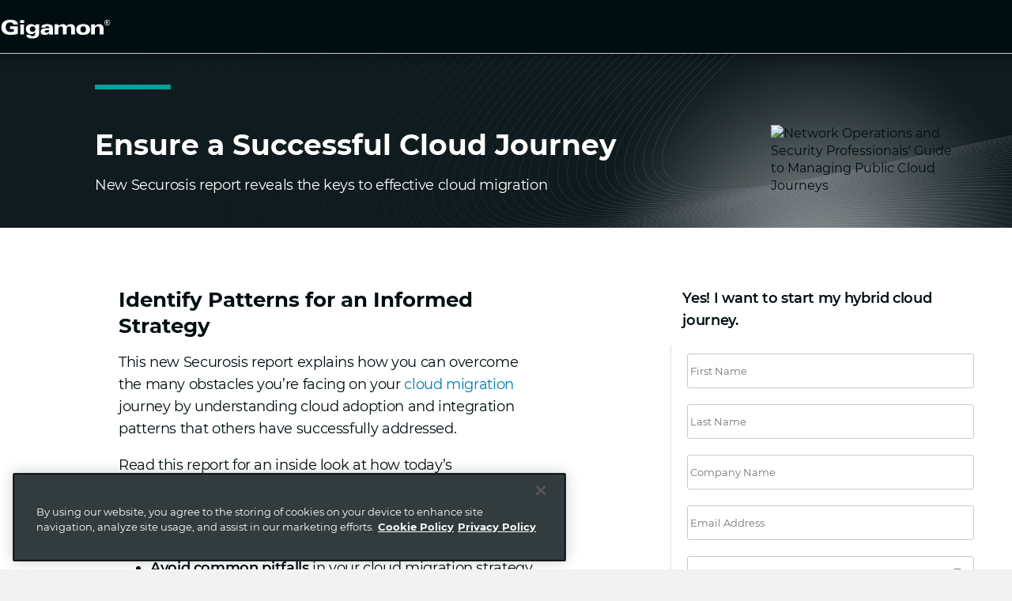

--- FILE ---
content_type: text/html;charset=utf-8
request_url: https://www.gigamon.com/resources/resource-library/white-paper/wp-securosis-cloud-security-journeys.html
body_size: 5242
content:
<!doctype html>
<html xmlns="http://www.w3.org/1999/xhtml" lang="en-US" class="montserrat-font" data-i18n-dictionary-src="/libs/cq/i18n/dict.en-US.json">

<head>
    


    
    
    <script>
        var digitalData = {"page":{"pageInfo":{"pageName":"resources:resource-library:white-paper:wp-securosis-cloud-security-journeys"},"category":{"pageType":"gated-asset-form-template","primaryCategory":"resources","subCategory1":"resource-library","subCategory2":"white-paper"}}};
    </script>
    
    <script>
    //prehiding snippet for Adobe Target with asynchronous Launch deployment
    (function(g,b,d,f){(function(a,c,d){if(a){var e=b.createElement("style");e.id=c;e.innerHTML=d;a.appendChild(e)}})(b.getElementsByTagName("head")[0],"at-body-style",d);setTimeout(function(){var a=b.getElementsByTagName("head")[0];if(a){var c=b.getElementById("at-body-style");c&&a.removeChild(c)}},f)})(window,document,"body {opacity: 0 !important}",3E3);
	</script>
    
    <script src="//assets.adobedtm.com/c82e2088a759/3b64889e0c2d/launch-998be3cabc13.min.js" async></script>



    <meta charset="utf-8"/>
    <meta name="viewport" content="width=device-width, initial-scale=1.0"/>

    <title>Cloud | Cloud migration| Cloud adoption</title>
    <link rel="canonical" href="https://www.gigamon.com/resources/resource-library/white-paper/wp-securosis-cloud-security-journeys.html"/>
    
        <meta name="description" content="A Common Set of Cloud Adoption Patterns to Make Sense of Your Cloud Migration"/>
    
        <meta name="twitter:card" content="summary"/>
    
        <meta property="og:title" content="Cloud | Cloud migration| Cloud adoption"/>
    
        <meta property="og:description" content="A Common Set of Cloud Adoption Patterns to Make Sense of Your Cloud Migration"/>
    
        <meta property="og:image" content="https://www.gigamon.com/content/dam/website-assets/icons/file-type/book-aqua.jpg.imgw.1000.1000.jpg"/>
    
        <meta property="og:type" content="website"/>
    
        <meta property="og:url" content="https://www.gigamon.com/resources/resource-library/white-paper/wp-securosis-cloud-security-journeys.html"/>
    

    <link rel="icon" href="/etc/designs/default/favicon.ico"/>
    <section>






<link rel="alternate" title="Chinese" hreflang="zh" href="https://www.gigamon.com/cn/resources/resource-library/white-paper/wp-securosis-cloud-security-journeys.html"/> 


<link rel="alternate" title="English" hreflang="en" href="https://www.gigamon.com/resources/resource-library/white-paper/wp-securosis-cloud-security-journeys.html" data-bmap-currentvar="true"/> 


<link rel="alternate" title="Korean" hreflang="ko" href="https://www.gigamon.com/kr/resources/resource-library/white-paper/wp-securosis-cloud-security-journeys.html"/> 


<link rel="alternate" title="Japanese" hreflang="ja" href="https://www.gigamon.com/jp/resources/resource-library/white-paper/wp-securosis-cloud-security-journeys.html"/> 


<link rel="alternate" title="German" hreflang="de" href="https://www.gigamon.com/de/resources/resource-library/white-paper/wp-securosis-cloud-security-journeys.html"/> 


<link rel="alternate" title="French" hreflang="fr" href="https://www.gigamon.com/fr/resources/resource-library/white-paper/wp-securosis-cloud-security-journeys.html"/> 










</section>

    
        <script type="application/ld+json">
            {"@context":"https://schema.org","@type":"Corporation","name":"Gigamon","url":"https://www.gigamon.com/resources/resource-library/white-paper/wp-securosis-cloud-security-journeys.html","logo":"https://www.gigamon.com/content/dam/website-assets/logo/Gigamon-Logos.zip","sameAs":["https://www.twitter.com/gigamon","https://www.youtube.com/channel/UC6Vd7BRPT3wDE9DkEJNYinA","https://www.linkedin.com/company/gigamon","https://www.facebook.com/gigamon/"]}
        </script>
    


    
    

<link fetchpriority="high" rel="preload" href="/content/dam/website-assets/spotlight/spotlight-generic-gated-asset-sm.jpg.imgo.jpg" as="image"/>




    
<link rel="stylesheet" href="/etc/designs/gigamon/clientlib-all.1.0.0-SNAPSHOT.251107233156.min.css" type="text/css">












</head>

<body class="page     publish">
<div class="site-wrapper">

    




    
    
    <div class="simple-navigation">





    <section class="component-simple-navigation">
        <div class="logo-nav">
            

            <a class="hero-logo" href="/">
                <img loading="lazy" src="/content/dam/website-assets/icons/gigamon-logo-white.svg" class="simple-nav-img" alt="Gigamon logo"/>
            </a>
        </div>
    </section>

</div>



    

    <div class="site-content">

        
        




    
    
    <div class="html">






    
    
    

        
        

            

                
                
    <section class="component-html">
        <html>
<style>
@media (max-width: 1282px) and (min-width: 1200px){
.mega-right-clm.col-xs-12.col-md-4.vert-pad-top-md {
    margin-top: 75px !important;
}}
</style>
</html> 
    </section>

                

            

        

    
</div>


    
    
    <div class="html">






    
    
    

        
        

            

                
                
    <section class="component-html">
        <style>
.txt-jum-gated {
    margin-top: 44px;
    margin-bottom: -20px;
}

@media (max-width: 767px) {
    h1.txt-jum-gated {
        font-size: 28px;
     }
}
@media (min-width: 768px) {
    h1.txt-jum-gated {
        font-size: 30px;
        line-height: 1.0;
    }
}

@media (min-width: 992px) {
    h1.txt-jum-gated {
        font-size: 32px;
        line-height: 1;
    }
}
@media (min-width: 1200px) {
    h1.txt-jum-gated {
        font-size: 36px;
        line-height: 1.07em;
    }
}
</style>

 
    </section>

                

            

        

    
</div>


    
    
    <div class="mega-banner">














    
    
    
    

    
    <style scoped>
        #ic42f3bb00baa4927ce440455edc5f480 {
            height: auto;
        }
         {
              background-color:#e5e5e5;
                  }
        @media only screen and (min-width: 768px) {
            #ic42f3bb00baa4927ce440455edc5f480 {
                height: auto;
            }
        }
    </style>


    
    <style scoped>
        
        @media
            only screen and (max-width: 767px) {
            #ic42f3bb00baa4927ce440455edc5f480 {
                background: url("/content/dam/website-assets/spotlight/spotlight-generic-gated-asset-sm.jpg.imgw.960.375.jpg")  50% 50% / cover;
            }
        }

        
        @media
            only screen and (max-width: 767px) and (-webkit-min-device-pixel-ratio: 2),
            only screen and (max-width: 767px) and (min-resolution: 192dpi) {

           #ic42f3bb00baa4927ce440455edc5f480 {
               background: url("/content/dam/website-assets/spotlight/spotlight-generic-gated-asset-sm.jpg.imgw.960.375.jpg")  50% 50% / cover;
           }
        }

        
        @media only screen and (min-width: 768px) {
           #ic42f3bb00baa4927ce440455edc5f480 {
               background: url("/content/dam/website-assets/spotlight/spotlight-generic-gated-asset-sm.jpg.imgo.jpg")  50% 50% / cover;
           }
        }

        
        @media
            only screen and (min-width: 768px) and (-webkit-min-device-pixel-ratio: 2),
            only screen and (min-width: 768px) and (min-resolution: 192dpi) {

           #ic42f3bb00baa4927ce440455edc5f480 {
               background: url("/content/dam/website-assets/spotlight/spotlight-generic-gated-asset-sm.jpg.imgo.jpg")  50% 50% / cover;
           }
        }
    </style>


    <section id="ic42f3bb00baa4927ce440455edc5f480" data-model="ic42f3bb00baa4927ce440455edc5f480" class="component-mega-banner v-center ">

        

        
            <div class="container">

                
                <div class="mega-content adjust-column-width-90">

                    <!-- expose ability to add activator class alongside col-* to aem author -->
                    <div class="mega-left-clm col-xs-12 col-md-8 vert-pad-top-sm ">
                        

                            <img src="/content/dam/website-assets/icons/bar-light-meteor.svg" width="96" height="6" class="marginline" alt="colored-bar"/>
                        
                        <div class="text-left  white-text">
                            
    

                            
    
    <div class="component-text text-block ">
        <h1 class="txt-jum-gated">Ensure a Successful Cloud Journey<br />
<br />
</h1>
<p>New Securosis report reveals the keys to effective cloud migration</p>

    </div>


                            <div class="mega-cta">
                                

    

                            </div>
                        </div>

                    </div>
                    
                        <div class="mega-right-clm col-xs-12 col-md-4  vert-pad-top-lg  ">
                            
    <div class="component-image crop-img ">
        
            <img src="/content/dam/gated/wp-securosis-cloud-security-journeys.pdf/_jcr_content/renditions/cq5dam.thumbnail.400.400.png" loading="lazy" alt="Network Operations and Security Professionals&#39; Guide to Managing Public Cloud Journeys" class=" img-responsive  original"/>

            

            
        
    </div>

                            <div class="secondary-text white-text ">
                                

                            </div>
                        </div>
                    
                </div>
            </div>
        

    </section>

</div>


    
    
    <div class="responsive-layout">





    
    
    <div class="component-background white-bg vert-pad-top-md vert-pad-bottom-md ">

        
        <div class="container">

            <div class="  horz-pad-right-sm">

                
                

    <section class="component-responsive-layout">

        
        <div class="row  gutter-md-30 grid-at-md">
            <div class="col_1504169492822 column col-xs-12 col-md-8">



    

    <div class="white-bg    ">





    
    
    <div class="component-background white-bg   ">

        
        <div class="container">

            <div class="adjust-column-width-90  ">

                
                

    <section class="component-text-jumbo" id="ic89b7a40aff29863f640846dd3e28603" data-component-name="textjumbo">

        <div class="text-left  dark-text">
            
    

            
    
    <div class="component-text text-block ">
        <h3>Identify Patterns for an Informed Strategy<br />
</h3>

    </div>


            

    


        </div>
    </section>


                

            </div>

        </div>

    </div>

</div>
<div class="white-bg    ">





    
    
    <div class="component-background white-bg   ">

        
        <div class="container">

            <div class="adjust-column-width-90  ">

                
                

    <section class="component-text-jumbo" id="ic641da31f0b9f5d8a21ba5f61e47a662" data-component-name="textjumbo">

        <div class="text-left  dark-text">
            
    

            
    
    <div class="component-text text-block ">
        <p>This new Securosis report explains how you can overcome the many obstacles you’re facing on your <a href="https://blog.gigamon.com/2021/04/20/what-is-cloud-migration/" target="_blank">cloud migration</a> journey by understanding cloud adoption and integration patterns that others have successfully addressed.</p>
<p>Read this report for an inside look at how today’s network and security operations professionals are mitigating security risk while containing cost and complexity—even during the pandemic. You’ll learn new methods to:</p>
<ul>
<li><b>Avoid common pitfalls</b> in your cloud migration strategy by understanding cloud adoption and integration patterns</li>
<li><b>Follow a Minimum Viable Network approach</b> enabled only by software deﬁned networks (SDNs)</li>
<li><b>Employ best practices</b> for network operations and security when moving to the cloud</li>
</ul>

    </div>


            

    


        </div>
    </section>


                

            </div>

        </div>

    </div>

</div>








</div>
<div class="col_1504169562440 column col-xs-12 col-md-4">



    

    <div class="    ">





    
    
    <div class="component-background  vert-pad-top-xs  ">

        
        <div class="container">

            <div class="adjust-column-width-max  ">

                
                

    <section class="component-text-jumbo" id="iaa343bb7709f7c6a33e328180eab146a" data-component-name="textjumbo">

        <div class="text-left  dark-text">
            
    

            
    
    <div class="component-text text-block ">
        <p><b>Yes! I want to start my hybrid cloud journey.</b></p>

    </div>


            

    


        </div>
    </section>


                

            </div>

        </div>

    </div>

</div>
<div class="    ">





    <section class="component-gated-marketo-form">
        
        <div class="line">
            <form id="mktoForm_6204"></form>
            
                <p id="track-disclaimer" class="source" style="padding-top:15px;">By submitting this form, you agree to our <a href="/terms-agreement.html">Terms &amp; Agreement</a>. View our <a href="/privacy-policy.html">Privacy Statement</a> and <a target="_blank" href="https://go.gigamon.com/preference-center.html">Email Preferences</a>.<br /></p>
            
        </div>
        <div id="firefox-marketo" style="display:none">Please turn off private browsing mode to view this form.</div>
        <script type="text/javascript">
            function loadMktoForm(rootUrl, munchkinId, formId) {
                var insertScript = function insertScript(src, onload, onerror) {
                var s = document.createElement('script');
                s.onload = onload;
                s.onerror = onerror;
                s.setAttribute('type', 'text/javascript');
                s.setAttribute('src', src);
                document.getElementsByTagName('body')[0].appendChild(s);
            }
            insertScript(rootUrl + '/js/forms2/js/forms2.min.js', function () {
                MktoForms2.loadForm(rootUrl, munchkinId, formId,function (form){
               form.onSubmit(function(){
        if(Cookies.get('UTM_Source') !== null ||Cookies.get('UTM_Medium') !== null ||Cookies.get('UTM_Campaign') !== null ||Cookies.get('UTM_Term') !== null ||Cookies.get('UTM_content') !== null ||Cookies.get('UTM_cid') !==null){
        Cookies.remove('UTM_Source');
        Cookies.remove('UTM_Medium');
        Cookies.remove('UTM_Campaign');
        Cookies.remove('UTM_Term');
        Cookies.remove('UTM_content');
        Cookies.remove('UTM_cid');
        }
    });
        	    var formEl = form.getFormElem()[0];
			    var buttonRow = formEl.querySelector(".mktoButtonRow");
    		    var inputRows = formEl.querySelectorAll('.mktoFormRow');
			    talkToSpecialist = [].filter.call(inputRows,function(itm){ return itm.querySelector('INPUT[type="checkbox"]');}).shift();
				options = [].filter.call(inputRows,function(itm){ return itm.querySelector('INPUT[name="optin"]');}).shift();
			    if(typeof talkToSpecialist === 'object' && talkToSpecialist !== null)
  			        formEl.insertBefore(talkToSpecialist,buttonRow);
				if(typeof options === 'object' && options !== null)
					formEl.insertBefore(options,buttonRow);
				});
            }, function () {
                document.getElementById("firefox-marketo").style.display = "block";
                document.getElementById("track-disclaimer").style.display = "none";
            });
        }
        loadMktoForm('//go.gigamon.com', '892-WER-078', 6204);
</script>

        
        

        

        
    </section>

</div>








</div>

        </div>

        
        
        
        

    </section>





                

            </div>

        </div>

    </div>



</div>


    
    
    <div class="html">






    
    
    <div class="component-background white-bg  vert-pad-bottom-sm ">

        
        <div class="container">

            

                
                
    <section class="component-html">
        <script type="text/javascript">llfrmid=13439</script>
<script type="text/javascript" src="https://formalyzer.com/formalyze_init.js"></script>
<script type="text/javascript" src="https://formalyzer.com/formalyze_call_secure.js"></script>
<script>jQuery('.mktoButton').on('click', function(){formalyzer_call_onclick(13439);});</script> 
    </section>

                

            

        </div>

    </div>
</div>



        

    </div>

    
    




    
    
    <div class="experiencefragment">

    
    

    



<div class="xf-content-height">
    


<div class="aem-Grid aem-Grid--12 aem-Grid--default--12 ">
    
    <div class="html aem-GridColumn aem-GridColumn--default--12">






    
    
    

        
        

            

                
                
    <section class="component-html">
        <div class="fat-footer">
    <section class="component-fat-footer">
        <div class="light-black-bg">
            <div class="footer-container" style="padding: 40px 40px !important;">
            <div class="utility-container container">
                  <!--  <hr> -->
                    <div class="social-links">
                        <ul class="socialFooterLinks">
                            <li>
                                
	<a href="https://www.twitter.com/gigamon" class="sprite-image-twitter" role="button" aria-label="sprite-image-twitter" target="_blank">
                                    
                                </a>


                            </li>
                        
                            <li>
                                
	<a href="https://www.youtube.com/channel/UC6Vd7BRPT3wDE9DkEJNYinA" class="sprite-image-youtube" role="button" aria-label="sprite-image-youtube" target="_blank">
                                    
                                </a>


                            </li>
                        
                            <li>
                                
	<a href="https://www.facebook.com/gigamon/" class="sprite-image-facebook" role="button" aria-label="sprite-image-facebook" target="_blank">
                                    
                                </a>


                            </li>
                        
                            <li>
                                
	<a href="https://www.linkedin.com/company/gigamon" class="sprite-image-linkedin" role="button" aria-label="sprite-image-linkedin" target="_blank">
                                    
                                </a>


                            </li>
                        </ul>
                    </div>
                    <div class="policyLinks">
                        <div class="policyFooterLinks">
                            <ul>
                                
                                    <li>
                                        <a href="/terms-agreement.html" target="_self">
                                            Website Terms 
                                        </a>
                                    </li>
                                
                                    <li>
                                        <a href="/privacy-policy.html" target="_self">
                                            Privacy Policy
                                        </a>
                                    </li>
                                
                                    <li>
                                        <a href="/cookie-policy.html" target="_self">
                                            Cookie Policy
                                        </a>
                                    </li>
                                
                                    <li>
                                        <a href="/security-disclosure.html" target="_self">
                                            Security
                                        </a>
                                    </li>
									<li>
                                        <a href="/legal.html" target="_self">
                                            Legal
                                        </a>
                                    </li>
                                
                            </ul>
                        </div>
                        <div class="copyRight">
                            <ul>
                                <li>
                                    © Gigamon 2026
                                </li>
                            </ul>
                        </div>
                    </div>
                </div>
            </div>
        </div>
    </section>
</div> 
    </section>

                

            

        

    
</div>

    
</div>

</div>
</div>




</div>



    
<script src="/etc.clientlibs/clientlibs/granite/jquery.min.js"></script>
<script src="/etc.clientlibs/clientlibs/granite/utils.min.js"></script>
<script src="/etc.clientlibs/clientlibs/granite/jquery/granite.min.js"></script>
<script src="/etc.clientlibs/foundation/clientlibs/jquery.min.js"></script>
<script src="/etc/designs/gigamon/clientlib-all.1.0.0-SNAPSHOT.251107233156.min.js"></script>






<script src="/etc/designs/gigamon/marketo/munchkin.js"></script>









<script>(function(){function c(){var b=a.contentDocument||a.contentWindow.document;if(b){var d=b.createElement('script');d.innerHTML="window.__CF$cv$params={r:'9bf3ab520fd5cf73',t:'MTc2ODYzMDAxMw=='};var a=document.createElement('script');a.src='/cdn-cgi/challenge-platform/scripts/jsd/main.js';document.getElementsByTagName('head')[0].appendChild(a);";b.getElementsByTagName('head')[0].appendChild(d)}}if(document.body){var a=document.createElement('iframe');a.height=1;a.width=1;a.style.position='absolute';a.style.top=0;a.style.left=0;a.style.border='none';a.style.visibility='hidden';document.body.appendChild(a);if('loading'!==document.readyState)c();else if(window.addEventListener)document.addEventListener('DOMContentLoaded',c);else{var e=document.onreadystatechange||function(){};document.onreadystatechange=function(b){e(b);'loading'!==document.readyState&&(document.onreadystatechange=e,c())}}}})();</script></body>

</html>


--- FILE ---
content_type: image/svg+xml
request_url: https://www.gigamon.com/content/dam/website-assets/icons/bar-light-meteor.svg
body_size: -507
content:
<svg height="6" viewBox="0 0 96 6" width="96" xmlns="http://www.w3.org/2000/svg"><path d="m0 0h96v6h-96z" fill="#00a0a0" fill-rule="evenodd"/></svg>

--- FILE ---
content_type: application/javascript; charset=utf-8
request_url: https://go.gigamon.com/index.php/form/getForm?munchkinId=892-WER-078&form=6204&url=https%3A%2F%2Fwww.gigamon.com%2Fresources%2Fresource-library%2Fwhite-paper%2Fwp-securosis-cloud-security-journeys.html&callback=jQuery371009330934239691024_1768630015563&_=1768630015564
body_size: 9526
content:
jQuery371009330934239691024_1768630015563({"Id":6204,"Vid":6204,"Status":"approved","Name":"WEB_WP-securosis-cloud-security-journeys","Description":"","Layout":"left","GutterWidth":10,"OffsetWidth":10,"HasTwoButtons":true,"SubmitLabel":"Submit","ResetLabel":"Clear","ButtonLocation":"120","LabelWidth":100,"FieldWidth":150,"ToolTipType":"none","FontFamily":"Arial, Verdana, sans-serif","FontSize":"13px","FontColor":"#333","FontUrl":null,"LineMargin":10,"ProcessorVersion":2,"CreatedByUserid":3041,"ProcessOptions":{"language":"English","locale":"en_US","profiling":{"isEnabled":true,"numberOfProfilingFields":3,"alwaysShowFields":[]},"socialSignOn":{"isEnabled":false,"enabledNetworks":[],"cfId":null,"codeSnippet":null},"knownLead":{"type":"form","template":""}},"EnableDeferredMode":0,"EnableCaptcha":0,"EnableGlobalFormValidationRule":1,"ButtonType":null,"ButtonImageUrl":null,"ButtonText":null,"ButtonSubmissionText":"Please Wait","ButtonStyle":{"id":13,"className":"mktoRound","css":".mktoForm .mktoButtonWrap.mktoRound .mktoButton {\ncolor:#fff;\nborder:1px solid #a3bee2;\n-webkit-border-radius:5px;\n-moz-border-radius:5px;\nborder-radius:5px;\nbackground-color:#779dd5;\nbackground-image: -webkit-gradient(linear, left top, left bottom, from(#779dd5), to(#5186cb));\nbackground-image: -webkit-linear-gradient(top, #779dd5, #5186cb);\nbackground-image: -moz-linear-gradient(top, #779dd5, #5186cb);\nbackground-image: linear-gradient(to bottom, #779dd5, #5186cb);\npadding:0.4em 1em;\nfont-size:1em;\n}\n.mktoForm .mktoButtonWrap.mktoRound .mktoButton:hover {\nborder:1px solid #45638c;\n}\n.mktoForm .mktoButtonWrap.mktoRound .mktoButton:focus {\noutline:none;\nborder:1px solid #45638c;\n}\n.mktoForm .mktoButtonWrap.mktoRound .mktoButton:active{\nbackground-color:#5186cb;\nbackground-image: -webkit-gradient(linear, left top, left bottom, from(#5186cb), to(#779dd5));\nbackground-image: -webkit-linear-gradient(top, #5186cb, #779dd5);\nbackground-image: -moz-linear-gradient(top, #5186cb, #779dd5);\nbackground-image: linear-gradient(to bottom, #5186cb, #779dd5);\n}\n","buttonColor":"#ff6600"},"ThemeStyle":{"id":2,"displayOrder":1,"name":"Simple","backgroundColor":"#FFF","layout":"left","fontFamily":"Helvetica, Arial, sans-serif","fontSize":"13px","fontColor":"#333","offsetWidth":10,"gutterWidth":10,"labelWidth":100,"fieldWidth":150,"lineMargin":10,"useBackgroundColorOnPreview":false,"css":".mktoForm fieldset.mkt3-formEditorFieldContainer{border: solid 1px gray;}.mktoForm fieldset.mkt3-formEditorFieldContainer legend{padding:0 1em;}","href":"css\/forms2-theme-simple.css","buttonStyleId":11},"ThemeStyleOverride":null,"LiveStreamSettings":null,"rows":[[{"Id":122592,"Name":"FirstName","IsRequired":true,"Datatype":"string","Maxlength":255,"InputLabel":"","InputInitialValue":"","InputSourceChannel":"constant","VisibleRows":4,"LabelWidth":1,"PlaceholderText":"First Name","ValidationMessage":"This field is required."}],[{"Id":122593,"Name":"LastName","IsRequired":true,"Datatype":"string","Maxlength":255,"InputLabel":"","InputInitialValue":"","InputSourceChannel":"constant","VisibleRows":4,"LabelWidth":1,"PlaceholderText":"Last Name","ValidationMessage":"This field is required."}],[{"Id":122595,"Name":"Company","IsRequired":true,"Datatype":"string","Maxlength":255,"InputLabel":"","InputInitialValue":"","InputSourceChannel":"constant","VisibleRows":4,"LabelWidth":1,"ProfilingFieldNumber":0,"PlaceholderText":"Company Name","ValidationMessage":"This field is required."}],[{"Id":122602,"Name":"Lead_Source_Recent__c","Datatype":"hidden","Maxlength":255,"InputLabel":"Lead Source Recent (L):","InputInitialValue":"Website Direct","InputSourceChannel":"constant","InputSourceSelector":"","VisibleRows":4,"ProfilingFieldNumber":0}],[{"Id":122603,"Name":"Lead_Source_Detail_Recent__c","Datatype":"hidden","Maxlength":255,"InputLabel":"Lead Source Detail Recent (L):","InputInitialValue":"","InputSourceChannel":"url","InputSourceSelector":"utm_content","VisibleRows":4,"ProfilingFieldNumber":0,"ValidationMessage":""}],[{"Id":122604,"Name":"assetId","Datatype":"hidden","Maxlength":255,"InputLabel":"Asset Id:","InputInitialValue":"","InputSourceChannel":"constant","ProfilingFieldNumber":0}],[{"Id":122605,"Name":"assetLink","Datatype":"hidden","Maxlength":255,"InputLabel":"Asset Link:","InputInitialValue":"","InputSourceChannel":"constant","ProfilingFieldNumber":0}],[{"Id":122606,"Name":"assetType","Datatype":"hidden","Maxlength":255,"InputLabel":"Asset Type:","InputInitialValue":"","InputSourceChannel":"constant","ProfilingFieldNumber":0}],[{"Id":122609,"Name":"Contact_Now__c","Datatype":"single_checkbox","PicklistValues":[{"label":"","value":"yes"}],"InputLabel":"","InputInitialValue":"","InputSourceChannel":"constant","FieldWidth":20,"LabelWidth":0,"ProfilingFieldNumber":0,"ValidationMessage":"This field is required.","DisablePrefill":true},{"Id":122610,"Name":"HtmlText_2019-08-08T06:49:14.756Z","Datatype":"htmltext","InputInitialValue":"","LabelWidth":260,"ProfilingFieldNumber":0,"Htmltext":"Would you like a Demo?","IsLabelToLeft":true}],[{"Id":122607,"Name":"optin","Datatype":"single_checkbox","PicklistValues":[{"label":"","value":"yes"}],"InputLabel":"","InputInitialValue":"","InputSourceChannel":"constant","FieldWidth":20,"LabelWidth":0,"ProfilingFieldNumber":0,"ValidationMessage":"This field is required."},{"Id":122608,"Name":"HtmlText_2018-05-24T12:18:10.584Z","Datatype":"htmltext","InputInitialValue":"","LabelWidth":260,"ProfilingFieldNumber":0,"Htmltext":"I agree to receive information about Gigamon products, services, and events. I understand that I can unsubscribe at any time","IsLabelToLeft":true}],[{"Id":122611,"Name":"uTMCampaign","Datatype":"hidden","Maxlength":255,"InputLabel":"UTM Campaign:","InputInitialValue":"7011O0000029AW0QAM","InputSourceChannel":"cookie","InputSourceSelector":"UTM_Campaign","ProfilingFieldNumber":0}],[{"Id":122612,"Name":"uTMcontent","Datatype":"hidden","Maxlength":255,"InputLabel":"UTM Content:","InputInitialValue":"","InputSourceChannel":"cookie","InputSourceSelector":"UTM_content","ProfilingFieldNumber":0}],[{"Id":122613,"Name":"uTMkeyword","Datatype":"hidden","Maxlength":255,"InputLabel":"UTM Keyword:","InputInitialValue":"","InputSourceChannel":"cookie","InputSourceSelector":"UTM_Term","ProfilingFieldNumber":0}],[{"Id":122614,"Name":"uTMMedium","Datatype":"hidden","Maxlength":255,"InputLabel":"UTM Medium:","InputInitialValue":"","InputSourceChannel":"cookie","InputSourceSelector":"UTM_Medium","ProfilingFieldNumber":0}],[{"Id":122615,"Name":"uTMsource","Datatype":"hidden","Maxlength":255,"InputLabel":"UTM Source:","InputInitialValue":"","InputSourceChannel":"cookie","InputSourceSelector":"UTM_Source","ProfilingFieldNumber":0}],[{"Id":122618,"Name":"campaignID","Datatype":"hidden","Maxlength":255,"InputLabel":"Campaign ID:","InputInitialValue":"","InputSourceChannel":"cookie","InputSourceSelector":"UTM_cid","ProfilingFieldNumber":0}],[{"Id":122616,"Name":"formName","Datatype":"hidden","Maxlength":255,"InputLabel":"Form Name:","InputInitialValue":"Network Operations and Security Professionals\u2019 Guide to Managing Public Cloud Journeys","InputSourceChannel":"constant","InputSourceSelector":"","ProfilingFieldNumber":0}],[{"Id":122617,"Name":"thankyouPageURLText","Datatype":"hidden","Maxlength":255,"InputLabel":"Thankyou Page URL Text:","InputInitialValue":"https:\/\/www.gigamon.com\/resources\/resource-library\/white-paper\/wp-securosis-cloud-security-journeys\/thank-you.html","InputSourceChannel":"constant","InputSourceSelector":"","ProfilingFieldNumber":0}],[{"Id":122594,"Name":"Profiling","Datatype":"profiling","InputInitialValue":"","ProfilingFieldNumber":0,"IsLabelToLeft":true}]],"fieldsetRows":{"122594":[[{"Id":122591,"Name":"Email","IsRequired":true,"Datatype":"email","Maxlength":255,"InputLabel":"","InputInitialValue":"","InputSourceChannel":"constant","VisibleRows":4,"LabelWidth":1,"PlaceholderText":"Email Address","ValidationMessage":"Must be valid email. \u003Cspan class='mktoErrorDetail'\u003Eexample@yourdomain.com\u003C\/span\u003E","FieldsetFieldId":122594}],[{"Id":122596,"Name":"Country","IsRequired":true,"Datatype":"picklist","Maxlength":255,"PicklistValues":[{"label":"Country","value":"","selected":true,"isDefault":true},{"label":"United States ","value":"United States"},{"label":"Canada ","value":"Canada"},{"label":"Afghanistan ","value":"Afghanistan"},{"label":"Aland Islands ","value":"Aland Islands"},{"label":"Albania ","value":"Albania"},{"label":"Algeria ","value":"Algeria"},{"label":"Andorra ","value":"Andorra"},{"label":"Angola ","value":"Angola"},{"label":"Anguilla ","value":"Anguilla"},{"label":"Antarctica ","value":"Antarctica"},{"label":"Antigua and Barbuda ","value":"Antigua and Barbuda"},{"label":"Argentina ","value":"Argentina"},{"label":"Armenia ","value":"Armenia"},{"label":"Aruba ","value":"Aruba"},{"label":"Australia ","value":"Australia"},{"label":"Austria ","value":"Austria"},{"label":"Azerbaijan ","value":"Azerbaijan"},{"label":"Bahamas ","value":"Bahamas"},{"label":"Bahrain ","value":"Bahrain"},{"label":"Bangladesh ","value":"Bangladesh"},{"label":"Barbados ","value":"Barbados"},{"label":"Belarus ","value":"Belarus"},{"label":"Belgium ","value":"Belgium"},{"label":"Belize ","value":"Belize"},{"label":"Benin ","value":"Benin"},{"label":"Bermuda ","value":"Bermuda"},{"label":"Bhutan ","value":"Bhutan"},{"label":"Bolivia ","value":"Bolivia"},{"label":"Bonaire ","value":"Bonaire"},{"label":"Bosnia and Herzegovina ","value":"Bosnia and Herzegovina"},{"label":"Botswana ","value":"Botswana"},{"label":"Bouvet Island ","value":"Bouvet Island"},{"label":"Brazil ","value":"Brazil"},{"label":"British Indian Ocean Territory ","value":"British Indian Ocean Territory"},{"label":"British Virgin Islands ","value":"British Virgin Islands"},{"label":"Brunei ","value":"Brunei"},{"label":"Bulgaria ","value":"Bulgaria"},{"label":"Burkina Faso ","value":"Burkina Faso"},{"label":"Burundi ","value":"Burundi"},{"label":"Cambodia ","value":"Cambodia"},{"label":"Cameroon ","value":"Cameroon"},{"label":"Cape Verde ","value":"Cape Verde"},{"label":"Cayman Islands ","value":"Cayman Islands"},{"label":"Central African Republic ","value":"Central African Republic"},{"label":"Chad ","value":"Chad"},{"label":"Chile ","value":"Chile"},{"label":"China ","value":"China"},{"label":"Christmas Island ","value":"Christmas Island"},{"label":"Cocos Keeling Islands ","value":"Cocos Keeling Islands"},{"label":"Colombia ","value":"Colombia"},{"label":"Comoros ","value":"Comoros"},{"label":"Congo ","value":"Congo"},{"label":"Congo DRC ","value":"Congo DRC"},{"label":"Cook Islands ","value":"Cook Islands"},{"label":"Costa Rica ","value":"Costa Rica"},{"label":"Cote d'Ivoire ","value":"Cote d'Ivoire"},{"label":"Croatia ","value":"Croatia"},{"label":"Cuba ","value":"Cuba"},{"label":"Cura\u00e7ao ","value":"Cura\u00e7ao"},{"label":"Cyprus ","value":"Cyprus"},{"label":"Czech Republic ","value":"Czech Republic"},{"label":"Denmark ","value":"Denmark"},{"label":"Djibouti ","value":"Djibouti"},{"label":"Dominica ","value":"Dominica"},{"label":"Dominican Republic ","value":"Dominican Republic"},{"label":"Ecuador ","value":"Ecuador"},{"label":"Egypt ","value":"Egypt"},{"label":"El Salvador ","value":"El Salvador"},{"label":"Equatorial Guinea ","value":"Equatorial Guinea"},{"label":"Eritrea ","value":"Eritrea"},{"label":"Estonia ","value":"Estonia"},{"label":"Ethiopia ","value":"Ethiopia"},{"label":"Falkland Islands (Malvinas) ","value":"Falkland Islands (Malvinas)"},{"label":"Faroe Islands ","value":"Faroe Islands"},{"label":"Fiji ","value":"Fiji"},{"label":"Finland ","value":"Finland"},{"label":"France ","value":"France"},{"label":"French Guiana ","value":"French Guiana"},{"label":"French Polynesia ","value":"French Polynesia"},{"label":"French Southern Territories ","value":"French Southern Territories"},{"label":"Gabon ","value":"Gabon"},{"label":"Gambia ","value":"Gambia"},{"label":"Georgia ","value":"Georgia"},{"label":"Germany ","value":"Germany"},{"label":"Ghana ","value":"Ghana"},{"label":"Gibraltar ","value":"Gibraltar"},{"label":"Greece ","value":"Greece"},{"label":"Greenland ","value":"Greenland"},{"label":"Grenada ","value":"Grenada"},{"label":"Guadeloupe ","value":"Guadeloupe"},{"label":"Guatemala ","value":"Guatemala"},{"label":"Guernsey ","value":"Guernsey"},{"label":"Guinea ","value":"Guinea"},{"label":"Guinea-Bissau ","value":"Guinea-Bissau"},{"label":"Guyana ","value":"Guyana"},{"label":"Haiti ","value":"Haiti"},{"label":"Heard Island and McDonald Islands ","value":"Heard Island and McDonald Islands"},{"label":"Honduras ","value":"Honduras"},{"label":"Hungary ","value":"Hungary"},{"label":"Iceland ","value":"Iceland"},{"label":"India ","value":"India"},{"label":"Indonesia ","value":"Indonesia"},{"label":"Iran ","value":"Iran"},{"label":"Iraq ","value":"Iraq"},{"label":"Ireland ","value":"Ireland"},{"label":"Isle of Man ","value":"Isle of Man"},{"label":"Israel ","value":"Israel"},{"label":"Italy ","value":"Italy"},{"label":"Jamaica ","value":"Jamaica"},{"label":"Japan ","value":"Japan"},{"label":"Jersey ","value":"Jersey"},{"label":"Jordan ","value":"Jordan"},{"label":"Kazakhstan ","value":"Kazakhstan"},{"label":"Kenya ","value":"Kenya"},{"label":"Kiribati ","value":"Kiribati"},{"label":"Kuwait ","value":"Kuwait"},{"label":"Kyrgyzstan ","value":"Kyrgyzstan"},{"label":"Laos ","value":"Laos"},{"label":"Latvia ","value":"Latvia"},{"label":"Lebanon ","value":"Lebanon"},{"label":"Lesotho ","value":"Lesotho"},{"label":"Liberia ","value":"Liberia"},{"label":"Libya ","value":"Libya"},{"label":"Liechtenstein ","value":"Liechtenstein"},{"label":"Lithuania ","value":"Lithuania"},{"label":"Luxembourg ","value":"Luxembourg"},{"label":"Macao ","value":"Macao"},{"label":"Macedonia ","value":"Macedonia"},{"label":"Madagascar ","value":"Madagascar"},{"label":"Malawi ","value":"Malawi"},{"label":"Malaysia ","value":"Malaysia"},{"label":"Maldives ","value":"Maldives"},{"label":"Mali ","value":"Mali"},{"label":"Malta ","value":"Malta"},{"label":"Martinique ","value":"Martinique"},{"label":"Mauritania ","value":"Mauritania"},{"label":"Mauritius ","value":"Mauritius"},{"label":"Mayotte ","value":"Mayotte"},{"label":"Mexico ","value":"Mexico"},{"label":"Moldova ","value":"Moldova"},{"label":"Monaco ","value":"Monaco"},{"label":"Mongolia ","value":"Mongolia"},{"label":"Montenegro ","value":"Montenegro"},{"label":"Montserrat ","value":"Montserrat"},{"label":"Morocco ","value":"Morocco"},{"label":"Mozambique ","value":"Mozambique"},{"label":"Myanmar ","value":"Myanmar"},{"label":"Namibia ","value":"Namibia"},{"label":"Nauru ","value":"Nauru"},{"label":"Nepal ","value":"Nepal"},{"label":"Netherlands ","value":"Netherlands"},{"label":"New Caledonia ","value":"New Caledonia"},{"label":"New Zealand ","value":"New Zealand"},{"label":"Nicaragua ","value":"Nicaragua"},{"label":"Niger ","value":"Niger"},{"label":"Nigeria ","value":"Nigeria"},{"label":"Niue ","value":"Niue"},{"label":"Norfolk Island ","value":"Norfolk Island"},{"label":"North Korea ","value":"North Korea"},{"label":"Norway ","value":"Norway"},{"label":"Oman ","value":"Oman"},{"label":"Pakistan ","value":"Pakistan"},{"label":"Palestine ","value":"Palestine"},{"label":"Panama ","value":"Panama"},{"label":"Papua New Guinea ","value":"Papua New Guinea"},{"label":"Paraguay ","value":"Paraguay"},{"label":"Peru ","value":"Peru"},{"label":"Philippines ","value":"Philippines"},{"label":"Pitcairn ","value":"Pitcairn"},{"label":"Poland ","value":"Poland"},{"label":"Portugal ","value":"Portugal"},{"label":"Qatar ","value":"Qatar"},{"label":"Reunion ","value":"Reunion"},{"label":"Romania ","value":"Romania"},{"label":"Russia ","value":"Russia"},{"label":"Rwanda ","value":"Rwanda"},{"label":"Saint Barth\u00e9lemy ","value":"Saint Barth\u00e9lemy"},{"label":"Saint Helena ","value":"Saint Helena"},{"label":"Saint Kitts and Nevis ","value":"Saint Kitts and Nevis"},{"label":"Saint Lucia ","value":"Saint Lucia"},{"label":"Saint Martin ","value":"Saint Martin"},{"label":"Saint Pierre and Miquelon ","value":"Saint Pierre and Miquelon"},{"label":"Saint Vincent and the Grenadines ","value":"Saint Vincent and the Grenadines"},{"label":"Samoa ","value":"Samoa"},{"label":"San Marino ","value":"San Marino"},{"label":"Sao Tome and Principe ","value":"Sao Tome and Principe"},{"label":"Saudi Arabia ","value":"Saudi Arabia"},{"label":"Senegal ","value":"Senegal"},{"label":"Serbia ","value":"Serbia"},{"label":"Seychelles ","value":"Seychelles"},{"label":"Sierra Leone ","value":"Sierra Leone"},{"label":"Singapore ","value":"Singapore"},{"label":"Sint Maarten  ","value":"Sint Maarten"},{"label":"Slovakia ","value":"Slovakia"},{"label":"Slovenia ","value":"Slovenia"},{"label":"Solomon Islands ","value":"Solomon Islands"},{"label":"Somalia ","value":"Somalia"},{"label":"South Africa ","value":"South Africa"},{"label":"South Georgia and the South Sandwich Islands ","value":"South Georgia and the South Sandwich Islands"},{"label":"South Korea ","value":"South Korea"},{"label":"South Sudan ","value":"South Sudan"},{"label":"Spain ","value":"Spain"},{"label":"Sri Lanka ","value":"Sri Lanka"},{"label":"Sudan ","value":"Sudan"},{"label":"Suriname ","value":"Suriname"},{"label":"Svalbard and Jan Mayen ","value":"Svalbard and Jan Mayen"},{"label":"Swaziland ","value":"Swaziland"},{"label":"Sweden ","value":"Sweden"},{"label":"Switzerland ","value":"Switzerland"},{"label":"Syrian Arab Republic ","value":"Syrian Arab Republic"},{"label":"Taiwan ","value":"Taiwan"},{"label":"Tajikistan ","value":"Tajikistan"},{"label":"Tanzania ","value":"Tanzania"},{"label":"Thailand ","value":"Thailand"},{"label":"Timor-Leste ","value":"Timor-Leste"},{"label":"Togo ","value":"Togo"},{"label":"Tokelau ","value":"Tokelau"},{"label":"Tonga ","value":"Tonga"},{"label":"Trinidad and Tobago ","value":"Trinidad and Tobago"},{"label":"Tunisia ","value":"Tunisia"},{"label":"Turkey ","value":"Turkey"},{"label":"Turkmenistan ","value":"Turkmenistan"},{"label":"Turks and Caicos Islands ","value":"Turks and Caicos Islands"},{"label":"Tuvalu ","value":"Tuvalu"},{"label":"Uganda ","value":"Uganda"},{"label":"Ukraine ","value":"Ukraine"},{"label":"United Arab Emirates ","value":"United Arab Emirates"},{"label":"United Kingdom ","value":"United Kingdom"},{"label":"Uruguay ","value":"Uruguay"},{"label":"Uzbekistan ","value":"Uzbekistan"},{"label":"Vanuatu ","value":"Vanuatu"},{"label":"Vatican City ","value":"Vatican City"},{"label":"Venezuela ","value":"Venezuela"},{"label":"Vietnam ","value":"Vietnam"},{"label":"Wallis and Futuna ","value":"Wallis and Futuna"},{"label":"Western Sahara ","value":"Western Sahara"},{"label":"Yemen ","value":"Yemen"},{"label":"Zambia ","value":"Zambia"},{"label":"Zimbabwe ","value":"Zimbabwe"}],"DefaultValue":[""],"InputLabel":"","InputInitialValue":"","InputSourceChannel":"constant","VisibleRows":4,"LabelWidth":1,"ProfilingFieldNumber":0,"ValidationMessage":"This field is required.","FieldsetFieldId":122594}],[{"Id":122619,"Name":"State","IsRequired":true,"Datatype":"picklist","Maxlength":255,"PicklistValues":[{"label":"State","value":"","selected":true,"isDefault":true},{"label":"Armed Forces Americas","value":"Armed Forces Americas"},{"label":"Armed Forces Europe","value":"Armed Forces Europe"},{"label":"Alaska","value":"Alaska"},{"label":"Alabama","value":"Alabama"},{"label":"Armed Forces Pacific","value":"Armed Forces Pacific"},{"label":"Arkansas","value":"Arkansas"},{"label":"American Samoa","value":"American Samoa"},{"label":"Arizona","value":"Arizona"},{"label":"California","value":"California"},{"label":"Colorado","value":"Colorado"},{"label":"Connecticut","value":"Connecticut"},{"label":"District of Columbia","value":"District of Columbia"},{"label":"Delaware","value":"Delaware"},{"label":"Florida","value":"Florida"},{"label":"Federated Micronesia","value":"Federated Micronesia"},{"label":"Georgia","value":"Georgia"},{"label":"Guam","value":"Guam"},{"label":"Hawaii","value":"Hawaii"},{"label":"Iowa","value":"Iowa"},{"label":"Idaho","value":"Idaho"},{"label":"Illinois","value":"Illinois"},{"label":"Indiana","value":"Indiana"},{"label":"Kansas","value":"Kansas"},{"label":"Kentucky","value":"Kentucky"},{"label":"Louisiana","value":"Louisiana"},{"label":"Massachusetts","value":"Massachusetts"},{"label":"Maryland","value":"Maryland"},{"label":"Maine","value":"Maine"},{"label":"Marshall Islands","value":"Marshall Islands"},{"label":"Michigan","value":"Michigan"},{"label":"Minnesota","value":"Minnesota"},{"label":"Missouri","value":"Missouri"},{"label":"Northern Mariana Islands","value":"Northern Mariana Islands"},{"label":"Mississippi","value":"Mississippi"},{"label":"Montana","value":"Montana"},{"label":"North Carolina","value":"North Carolina"},{"label":"North Dakota","value":"North Dakota"},{"label":"Nebraska","value":"Nebraska"},{"label":"New Hampshire","value":"New Hampshire"},{"label":"New Jersey","value":"New Jersey"},{"label":"New Mexico","value":"New Mexico"},{"label":"Nevada","value":"Nevada"},{"label":"New York","value":"New York"},{"label":"Ohio","value":"Ohio"},{"label":"Oklahoma","value":"Oklahoma"},{"label":"Oregon","value":"Oregon"},{"label":"Pennsylvania","value":"Pennsylvania"},{"label":"Puerto Rico","value":"Puerto Rico"},{"label":"Palau","value":"Palau"},{"label":"Rhode Island","value":"Rhode Island"},{"label":"South Carolina","value":"South Carolina"},{"label":"South Dakota","value":"South Dakota"},{"label":"Tennessee","value":"Tennessee"},{"label":"Texas","value":"Texas"},{"label":"United States Minor Outlying Islands","value":"United States Minor Outlying Islands"},{"label":"Utah","value":"Utah"},{"label":"Virginia","value":"Virginia"},{"label":"US Virgin Islands","value":"US Virgin Islands"},{"label":"Vermont","value":"Vermont"},{"label":"Washington","value":"Washington"},{"label":"Wisconsin","value":"Wisconsin"},{"label":"West Virginia","value":"West Virginia"},{"label":"Wyoming","value":"Wyoming"},{"label":"Alberta","value":"Alberta"},{"label":"British Columbia","value":"British Columbia"},{"label":"Manitoba","value":"Manitoba"},{"label":"New Brunswick","value":"New Brunswick"},{"label":"Newfoundland and Labrador","value":"Newfoundland and Labrador"},{"label":"Nova Scotia","value":"Nova Scotia"},{"label":"Northwest Territories","value":"Northwest Territories"},{"label":"Nunavut","value":"Nunavut"},{"label":"Ontario","value":"Ontario"},{"label":"Prince Edward Island","value":"Prince Edward Island"},{"label":"Quebec","value":"Quebec"},{"label":"Saskatchewan","value":"Saskatchewan"},{"label":"Yukon Territories","value":"Yukon Territories"},{"label":"Australian Capital Territory","value":"Australian Capital Territory"},{"label":"New South Wales","value":"New South Wales"},{"label":"Northern Territory","value":"Northern Territory"},{"label":"Queensland","value":"Queensland"},{"label":"South Australia","value":"South Australia"},{"label":"Tasmania","value":"Tasmania"},{"label":"Victoria","value":"Victoria"},{"label":"Western Australia","value":"Western Australia"},{"label":"Clare","value":"Clare"},{"label":"Cavan","value":"Cavan"},{"label":"Cork","value":"Cork"},{"label":"Carlow","value":"Carlow"},{"label":"Dublin","value":"Dublin"},{"label":"Donegal","value":"Donegal"},{"label":"Galway","value":"Galway"},{"label":"Kildare","value":"Kildare"},{"label":"Kilkenny","value":"Kilkenny"},{"label":"Kerry","value":"Kerry"},{"label":"Longford","value":"Longford"},{"label":"Louth","value":"Louth"},{"label":"Limerick","value":"Limerick"},{"label":"Leitrim","value":"Leitrim"},{"label":"Laois","value":"Laois"},{"label":"Meath","value":"Meath"},{"label":"Monaghan","value":"Monaghan"},{"label":"Mayo","value":"Mayo"},{"label":"Offaly","value":"Offaly"},{"label":"Roscommon","value":"Roscommon"},{"label":"Sligo","value":"Sligo"},{"label":"Tipperary","value":"Tipperary"},{"label":"Waterford","value":"Waterford"},{"label":"Westmeath","value":"Westmeath"},{"label":"Wicklow","value":"Wicklow"},{"label":"Wexford","value":"Wexford"},{"label":"Acre","value":"Acre"},{"label":"Alagoas","value":"Alagoas"},{"label":"Amazonas","value":"Amazonas"},{"label":"Amap\u00e1","value":"Amap\u00e1"},{"label":"Bahia","value":"Bahia"},{"label":"Cear\u00e1","value":"Cear\u00e1"},{"label":"Distrito Federal","value":"Distrito Federal"},{"label":"Esp\u00edrito Santo","value":"Esp\u00edrito Santo"},{"label":"Goi\u00e1s","value":"Goi\u00e1s"},{"label":"Maranh\u00e3o","value":"Maranh\u00e3o"},{"label":"Minas Gerais","value":"Minas Gerais"},{"label":"Mato Grosso do Sul","value":"Mato Grosso do Sul"},{"label":"Mato Grosso","value":"Mato Grosso"},{"label":"Par\u00e1","value":"Par\u00e1"},{"label":"Para\u00edba","value":"Para\u00edba"},{"label":"Pernambuco","value":"Pernambuco"},{"label":"Piau\u00ed","value":"Piau\u00ed"},{"label":"Paran\u00e1","value":"Paran\u00e1"},{"label":"Rio de Janeiro","value":"Rio de Janeiro"},{"label":"Rio Grande do Norte","value":"Rio Grande do Norte"},{"label":"Rond\u00f4nia","value":"Rond\u00f4nia"},{"label":"Roraima","value":"Roraima"},{"label":"Rio Grande do Sul","value":"Rio Grande do Sul"},{"label":"Santa Catarina","value":"Santa Catarina"},{"label":"Sergipe","value":"Sergipe"},{"label":"S\u00e3o Paulo","value":"S\u00e3o Paulo"},{"label":"Tocantins","value":"Tocantins"},{"label":"Anhui","value":"Anhui"},{"label":"Beijing","value":"Beijing"},{"label":"Chinese Taipei","value":"Chinese Taipei"},{"label":"Chongqing","value":"Chongqing"},{"label":"Fujian","value":"Fujian"},{"label":"Gansu","value":"Gansu"},{"label":"Guangdong","value":"Guangdong"},{"label":"Guangxi","value":"Guangxi"},{"label":"Guizhou","value":"Guizhou"},{"label":"Hainan","value":"Hainan"},{"label":"Hebei","value":"Hebei"},{"label":"Heilongjiang","value":"Heilongjiang"},{"label":"Henan","value":"Henan"},{"label":"Hong Kong","value":"Hong Kong"},{"label":"Hubei","value":"Hubei"},{"label":"Hunan","value":"Hunan"},{"label":"Jiangsu","value":"Jiangsu"},{"label":"Jiangxi","value":"Jiangxi"},{"label":"Jilin","value":"Jilin"},{"label":"Liaoning","value":"Liaoning"},{"label":"Macao","value":"Macao"},{"label":"Nei Mongol","value":"Nei Mongol"},{"label":"Ningxia","value":"Ningxia"},{"label":"Qinghai","value":"Qinghai"},{"label":"Shaanxi","value":"Shaanxi"},{"label":"Shandong","value":"Shandong"},{"label":"Shanghai","value":"Shanghai"},{"label":"Shanxi","value":"Shanxi"},{"label":"Sichuan","value":"Sichuan"},{"label":"Tianjin","value":"Tianjin"},{"label":"Xinjiang","value":"Xinjiang"},{"label":"Xizang","value":"Xizang"},{"label":"Yunnan","value":"Yunnan"},{"label":"Zhejiang","value":"Zhejiang"},{"label":"Andaman and Nicobar Islands","value":"Andaman and Nicobar Islands"},{"label":"Andhra Pradesh","value":"Andhra Pradesh"},{"label":"Arunachal Pradesh","value":"Arunachal Pradesh"},{"label":"Assam","value":"Assam"},{"label":"Bihar","value":"Bihar"},{"label":"Chandigarh","value":"Chandigarh"},{"label":"Chhattisgarh","value":"Chhattisgarh"},{"label":"Daman and Diu","value":"Daman and Diu"},{"label":"Delhi","value":"Delhi"},{"label":"Dadra and Nagar Haveli","value":"Dadra and Nagar Haveli"},{"label":"Goa","value":"Goa"},{"label":"Gujarat","value":"Gujarat"},{"label":"Himachal Pradesh","value":"Himachal Pradesh"},{"label":"Haryana","value":"Haryana"},{"label":"Jharkhand","value":"Jharkhand"},{"label":"Jammu and Kashmir","value":"Jammu and Kashmir"},{"label":"Karnataka","value":"Karnataka"},{"label":"Kerala","value":"Kerala"},{"label":"Lakshadweep","value":"Lakshadweep"},{"label":"Maharashtra","value":"Maharashtra"},{"label":"Meghalaya","value":"Meghalaya"},{"label":"Manipur","value":"Manipur"},{"label":"Madhya Pradesh","value":"Madhya Pradesh"},{"label":"Mizoram","value":"Mizoram"},{"label":"Nagaland","value":"Nagaland"},{"label":"Odisha","value":"Odisha"},{"label":"Punjab","value":"Punjab"},{"label":"Puducherry","value":"Puducherry"},{"label":"Rajasthan","value":"Rajasthan"},{"label":"Sikkim","value":"Sikkim"},{"label":"Tamil Nadu","value":"Tamil Nadu"},{"label":"Tripura","value":"Tripura"},{"label":"Uttar Pradesh","value":"Uttar Pradesh"},{"label":"Uttarakhand","value":"Uttarakhand"},{"label":"West Bengal","value":"West Bengal"},{"label":"Agrigento","value":"Agrigento"},{"label":"Alessandria","value":"Alessandria"},{"label":"Ancona","value":"Ancona"},{"label":"Aosta","value":"Aosta"},{"label":"Ascoli Piceno","value":"Ascoli Piceno"},{"label":"L'Aquila","value":"L'Aquila"},{"label":"Arezzo","value":"Arezzo"},{"label":"Asti","value":"Asti"},{"label":"Avellino","value":"Avellino"},{"label":"Bari","value":"Bari"},{"label":"Bergamo","value":"Bergamo"},{"label":"Biella","value":"Biella"},{"label":"Belluno","value":"Belluno"},{"label":"Benevento","value":"Benevento"},{"label":"Bologna","value":"Bologna"},{"label":"Brindisi","value":"Brindisi"},{"label":"Brescia","value":"Brescia"},{"label":"Barletta-Andria-Trani","value":"Barletta-Andria-Trani"},{"label":"Bolzano","value":"Bolzano"},{"label":"Cagliari","value":"Cagliari"},{"label":"Campobasso","value":"Campobasso"},{"label":"Caserta","value":"Caserta"},{"label":"Chieti","value":"Chieti"},{"label":"Carbonia-Iglesias","value":"Carbonia-Iglesias"},{"label":"Caltanissetta","value":"Caltanissetta"},{"label":"Cuneo","value":"Cuneo"},{"label":"Como","value":"Como"},{"label":"Cremona","value":"Cremona"},{"label":"Cosenza","value":"Cosenza"},{"label":"Catania","value":"Catania"},{"label":"Catanzaro","value":"Catanzaro"},{"label":"Enna","value":"Enna"},{"label":"Forl\u00ec-Cesena","value":"Forl\u00ec-Cesena"},{"label":"Ferrara","value":"Ferrara"},{"label":"Foggia","value":"Foggia"},{"label":"Florence","value":"Florence"},{"label":"Fermo","value":"Fermo"},{"label":"Frosinone","value":"Frosinone"},{"label":"Genoa","value":"Genoa"},{"label":"Gorizia","value":"Gorizia"},{"label":"Grosseto","value":"Grosseto"},{"label":"Imperia","value":"Imperia"},{"label":"Isernia","value":"Isernia"},{"label":"Crotone","value":"Crotone"},{"label":"Lecco","value":"Lecco"},{"label":"Lecce","value":"Lecce"},{"label":"Livorno","value":"Livorno"},{"label":"Lodi","value":"Lodi"},{"label":"Latina","value":"Latina"},{"label":"Lucca","value":"Lucca"},{"label":"Monza and Brianza","value":"Monza and Brianza"},{"label":"Macerata","value":"Macerata"},{"label":"Messina","value":"Messina"},{"label":"Milan","value":"Milan"},{"label":"Mantua","value":"Mantua"},{"label":"Modena","value":"Modena"},{"label":"Massa and Carrara","value":"Massa and Carrara"},{"label":"Matera","value":"Matera"},{"label":"Naples","value":"Naples"},{"label":"Novara","value":"Novara"},{"label":"Nuoro","value":"Nuoro"},{"label":"Ogliastra","value":"Ogliastra"},{"label":"Oristano","value":"Oristano"},{"label":"Olbia-Tempio","value":"Olbia-Tempio"},{"label":"Palermo","value":"Palermo"},{"label":"Piacenza","value":"Piacenza"},{"label":"Padua","value":"Padua"},{"label":"Pescara","value":"Pescara"},{"label":"Perugia","value":"Perugia"},{"label":"Pisa","value":"Pisa"},{"label":"Pordenone","value":"Pordenone"},{"label":"Prato","value":"Prato"},{"label":"Parma","value":"Parma"},{"label":"Pistoia","value":"Pistoia"},{"label":"Pesaro and Urbino","value":"Pesaro and Urbino"},{"label":"Pavia","value":"Pavia"},{"label":"Potenza","value":"Potenza"},{"label":"Ravenna","value":"Ravenna"},{"label":"Reggio Calabria","value":"Reggio Calabria"},{"label":"Reggio Emilia","value":"Reggio Emilia"},{"label":"Ragusa","value":"Ragusa"},{"label":"Rieti","value":"Rieti"},{"label":"Rome","value":"Rome"},{"label":"Rimini","value":"Rimini"},{"label":"Rovigo","value":"Rovigo"},{"label":"Salerno","value":"Salerno"},{"label":"Siena","value":"Siena"},{"label":"Sondrio","value":"Sondrio"},{"label":"La Spezia","value":"La Spezia"},{"label":"Syracuse","value":"Syracuse"},{"label":"Sassari","value":"Sassari"},{"label":"Savona","value":"Savona"},{"label":"Taranto","value":"Taranto"},{"label":"Teramo","value":"Teramo"},{"label":"Trento","value":"Trento"},{"label":"Turin","value":"Turin"},{"label":"Trapani","value":"Trapani"},{"label":"Terni","value":"Terni"},{"label":"Trieste","value":"Trieste"},{"label":"Treviso","value":"Treviso"},{"label":"Udine","value":"Udine"},{"label":"Varese","value":"Varese"},{"label":"Verbano-Cusio-Ossola","value":"Verbano-Cusio-Ossola"},{"label":"Vercelli","value":"Vercelli"},{"label":"Venice","value":"Venice"},{"label":"Vicenza","value":"Vicenza"},{"label":"Verona","value":"Verona"},{"label":"Medio Campidano","value":"Medio Campidano"},{"label":"Viterbo","value":"Viterbo"},{"label":"Vibo Valentia","value":"Vibo Valentia"},{"label":"Aguascalientes","value":"Aguascalientes"},{"label":"Baja California","value":"Baja California"},{"label":"Baja California Sur","value":"Baja California Sur"},{"label":"Chihuahua","value":"Chihuahua"},{"label":"Colima","value":"Colima"},{"label":"Campeche","value":"Campeche"},{"label":"Coahuila","value":"Coahuila"},{"label":"Chiapas","value":"Chiapas"},{"label":"Federal District","value":"Federal District"},{"label":"Durango","value":"Durango"},{"label":"Guerrero","value":"Guerrero"},{"label":"Guanajuato","value":"Guanajuato"},{"label":"Hidalgo","value":"Hidalgo"},{"label":"Jalisco","value":"Jalisco"},{"label":"Mexico State","value":"Mexico State"},{"label":"Michoac\u00e1n","value":"Michoac\u00e1n"},{"label":"Morelos","value":"Morelos"},{"label":"Nayarit","value":"Nayarit"},{"label":"Nuevo Le\u00f3n","value":"Nuevo Le\u00f3n"},{"label":"Oaxaca","value":"Oaxaca"},{"label":"Puebla","value":"Puebla"},{"label":"Quer\u00e9taro","value":"Quer\u00e9taro"},{"label":"Quintana Roo","value":"Quintana Roo"},{"label":"Sinaloa","value":"Sinaloa"},{"label":"San Luis Potos\u00ed","value":"San Luis Potos\u00ed"},{"label":"Sonora","value":"Sonora"},{"label":"Tabasco","value":"Tabasco"},{"label":"Tlaxcala","value":"Tlaxcala"},{"label":"Tamaulipas","value":"Tamaulipas"},{"label":"Veracruz","value":"Veracruz"},{"label":"Yucat\u00e1n","value":"Yucat\u00e1n"},{"label":"Zacatecas","value":"Zacatecas"}],"DefaultValue":[""],"InputLabel":"","InputInitialValue":"","InputSourceChannel":"constant","VisibleRows":4,"LabelWidth":1,"ProfilingFieldNumber":0,"ValidationMessage":"This field is required.","VisibilityRule":{"defaultVisibility":"hide","rules":[{"subjectField":"Country","fieldLabel":"","operator":"equal","values":["United States"],"altLabel":"","picklistFilterValues":[{"label":"State","value":""},{"label":"Armed Forces Americas","value":"Armed Forces Americas"},{"label":"Armed Forces Europe","value":"Armed Forces Europe"},{"label":"Alaska","value":"Alaska"},{"label":"Alabama","value":"Alabama"},{"label":"Armed Forces Pacific","value":"Armed Forces Pacific "},{"label":"Arkansas","value":"Arkansas"},{"label":"American Samoa","value":"American Samoa"},{"label":"Arizona","value":"Arizona"},{"label":"California","value":"California"},{"label":"Colorado","value":"Colorado"},{"label":"Connecticut","value":"Connecticut"},{"label":"District of Columbia","value":"District of Columbia"},{"label":"Delaware","value":"Delaware"},{"label":"Florida","value":"Florida"},{"label":"Federated Micronesia","value":"Federated Micronesia"},{"label":"Georgia","value":"Georgia"},{"label":"Guam","value":"Guam"},{"label":"Hawaii","value":"Hawaii"},{"label":"Iowa","value":"Iowa"},{"label":"Idaho","value":"Idaho"},{"label":"Illinois","value":"Illinois"},{"label":"Indiana","value":"Indiana"},{"label":"Kansas","value":"Kansas"},{"label":"Kentucky","value":"Kentucky"},{"label":"Louisiana","value":"Louisiana"},{"label":"Massachusetts","value":"Massachusetts"},{"label":"Maryland","value":"Maryland"},{"label":"Maine","value":"Maine"},{"label":"Marshall Islands","value":"Marshall Islands"},{"label":"Michigan","value":"Michigan"},{"label":"Minnesota","value":"Minnesota"},{"label":"Missouri","value":"Missouri"},{"label":"Northern Mariana Islands","value":"Northern Mariana Islands"},{"label":"Mississippi","value":"Mississippi"},{"label":"Montana","value":"Montana"},{"label":"North Carolina","value":"North Carolina"},{"label":"North Dakota","value":"North Dakota"},{"label":"Nebraska","value":"Nebraska"},{"label":"New Hampshire","value":"New Hampshire"},{"label":"New Jersey","value":"New Jersey"},{"label":"New Mexico","value":"New Mexico"},{"label":"Nevada","value":"Nevada"},{"label":"New York","value":"New York"},{"label":"Ohio","value":"Ohio"},{"label":"Oklahoma","value":"Oklahoma"},{"label":"Oregon","value":"Oregon"},{"label":"Pennsylvania","value":"Pennsylvania"},{"label":"Puerto Rico","value":"Puerto Rico"},{"label":"Palau","value":"Palau"},{"label":"Rhode Island","value":"Rhode Island"},{"label":"South Carolina","value":"South Carolina"},{"label":"South Dakota","value":"South Dakota"},{"label":"Tennessee","value":"Tennessee"},{"label":"Texas","value":"Texas"},{"label":"United States Minor Outlying Islands","value":"United States Minor Outlying Islands"},{"label":"Utah","value":"Utah"},{"label":"Virginia","value":"Virginia"},{"label":"US Virgin Islands","value":"US Virgin Islands"},{"label":"Vermont","value":"Vermont"},{"label":"Washington","value":"Washington"},{"label":"Wisconsin","value":"Wisconsin"},{"label":"West Virginia","value":"West Virginia"},{"label":"Wyoming","value":"Wyoming"}]},{"subjectField":"Country","fieldLabel":"","operator":"equal","values":["Canada"],"altLabel":"","picklistFilterValues":[{"label":"State","value":""},{"label":"Alberta","value":"Alberta"},{"label":"British Columbia","value":"British Columbia"},{"label":"Manitoba","value":"Manitoba"},{"label":"New Brunswick","value":"New Brunswick"},{"label":"Newfoundland and Labrador","value":"Newfoundland and Labrador"},{"label":"Nova Scotia","value":"Nova Scotia"},{"label":"Northwest Territories","value":"Northwest Territories"},{"label":"Nunavut","value":"Nunavut"},{"label":"Ontario","value":"Ontario"},{"label":"Prince Edward Island","value":"Prince Edward Island"},{"label":"Quebec","value":"Quebec"},{"label":"Saskatchewan","value":"Saskatchewan"},{"label":"Yukon Territories","value":"Yukon Territories"}]},{"subjectField":"Country","fieldLabel":"","operator":"equal","values":["Australia"],"altLabel":"","picklistFilterValues":[{"label":"State","value":""},{"label":"Australian Capital Territory","value":"Australian Capital Territory"},{"label":"New South Wales","value":"New South Wales"},{"label":"Northern Territory","value":"Northern Territory"},{"label":"Queensland","value":"Queensland"},{"label":"South Australia","value":"South Australia"},{"label":"Tasmania","value":"Tasmania"},{"label":"Victoria","value":"Victoria"},{"label":"Western Australia","value":"Western Australia"}]},{"subjectField":"Country","fieldLabel":"","operator":"equal","values":["Ireland"],"altLabel":"","picklistFilterValues":[{"label":"State","value":""},{"label":"Clare","value":"Clare"},{"label":"Cavan","value":"Cavan"},{"label":"Cork","value":"Cork"},{"label":"Carlow","value":"Carlow"},{"label":"Dublin","value":"Dublin"},{"label":"Donegal","value":"Donegal"},{"label":"Galway","value":"Galway"},{"label":"Kildare","value":"Kildare"},{"label":"Kilkenny","value":"Kilkenny"},{"label":"Kerry","value":"Kerry"},{"label":"Longford","value":"Longford"},{"label":"Louth","value":"Louth"},{"label":"Limerick","value":"Limerick"},{"label":"Leitrim","value":"Leitrim"},{"label":"Laois","value":"Laois"},{"label":"Meath","value":"Meath"},{"label":"Monaghan","value":"Monaghan"},{"label":"Mayo","value":"Mayo"},{"label":"Offaly","value":"Offaly"},{"label":"Roscommon","value":"Roscommon"},{"label":"Sligo","value":"Sligo"},{"label":"Tipperary","value":"Tipperary"},{"label":"Waterford","value":"Waterford"},{"label":"Westmeath","value":"Westmeath"},{"label":"Wicklow","value":"Wicklow"},{"label":"Wexford","value":"Wexford"}]},{"subjectField":"Country","fieldLabel":"","operator":"equal","values":["Brazil"],"altLabel":"","picklistFilterValues":[{"label":"State","value":""},{"label":"Acre","value":"Acre"},{"label":"Alagoas","value":"Alagoas"},{"label":"Amazonas","value":"Amazonas"},{"label":"Amap\u00e1","value":"Amap\u00e1"},{"label":"Bahia","value":"Bahia"},{"label":"Cear\u00e1","value":"Cear\u00e1"},{"label":"Distrito Federal","value":"Distrito Federal "},{"label":"Esp\u00edrito Santo","value":"Esp\u00edrito Santo"},{"label":"Goi\u00e1s","value":"Goi\u00e1s"},{"label":"Maranh\u00e3o","value":"Maranh\u00e3o"},{"label":"Minas Gerais","value":"Minas Gerais"},{"label":"Mato Grosso do Sul","value":"Mato Grosso do Sul"},{"label":"Mato Grosso","value":"Mato Grosso"},{"label":"Par\u00e1","value":"Par\u00e1"},{"label":"Para\u00edba","value":"Para\u00edba"},{"label":"Pernambuco","value":"Pernambuco"},{"label":"Piau\u00ed","value":"Piau\u00ed"},{"label":"Paran\u00e1","value":"Paran\u00e1"},{"label":"Rio de Janeiro","value":"Rio de Janeiro "},{"label":"Rio Grande do Norte","value":"Rio Grande do Norte"},{"label":"Rond\u00f4nia","value":"Rond\u00f4nia"},{"label":"Roraima","value":"Roraima"},{"label":"Rio Grande do Sul","value":"Rio Grande do Sul"},{"label":"Santa Catarina","value":"Santa Catarina"},{"label":"Sergipe","value":"Sergipe"},{"label":"S\u00e3o Paulo","value":"S\u00e3o Paulo"},{"label":"Tocantins","value":"Tocantins"}]},{"subjectField":"Country","fieldLabel":"","operator":"equal","values":["China"],"altLabel":"","picklistFilterValues":[{"label":"State","value":""},{"label":"Anhui","value":"Anhui"},{"label":"Beijing","value":"Beijing"},{"label":"Chinese Taipei","value":"Chinese Taipei"},{"label":"Chongqing","value":"Chongqing"},{"label":"Fujian","value":"Fujian"},{"label":"Gansu","value":"Gansu"},{"label":"Guangdong","value":"Guangdong"},{"label":"Guangxi","value":"Guangxi"},{"label":"Guizhou","value":"Guizhou"},{"label":"Hainan","value":"Hainan"},{"label":"Hebei","value":"Hebei"},{"label":"Heilongjiang","value":"Heilongjiang"},{"label":"Henan","value":"Henan"},{"label":"Hong Kong","value":"Hong Kong"},{"label":"Hubei","value":"Hubei"},{"label":"Hunan","value":"Hunan"},{"label":"Jiangsu","value":"Jiangsu"},{"label":"Jiangxi","value":"Jiangxi"},{"label":"Jilin","value":"Jilin"},{"label":"Liaoning","value":"Liaoning"},{"label":"Macao","value":"Macao"},{"label":"Nei Mongol","value":"Nei Mongol"},{"label":"Ningxia","value":"Ningxia"},{"label":"Qinghai","value":"Qinghai"},{"label":"Shaanxi","value":"Shaanxi"},{"label":"Shandong","value":"Shandong"},{"label":"Shanghai","value":"Shanghai"},{"label":"Shanxi","value":"Shanxi"},{"label":"Sichuan","value":"Sichuan"},{"label":"Tianjin","value":"Tianjin"},{"label":"Xinjiang","value":"Xinjiang"},{"label":"Xizang","value":"Xizang"},{"label":"Yunnan","value":"Yunnan"},{"label":"Zhejiang","value":"Zhejiang"}]},{"subjectField":"Country","fieldLabel":"","operator":"equal","values":["India"],"altLabel":"","picklistFilterValues":[{"label":"State","value":""},{"label":"Andaman and Nicobar Islands","value":"Andaman and Nicobar Islands"},{"label":"Andhra Pradesh","value":"Andhra Pradesh"},{"label":"Arunachal Pradesh","value":"Arunachal Pradesh"},{"label":"Assam","value":"Assam"},{"label":"Bihar","value":"Bihar"},{"label":"Chandigarh","value":"Chandigarh"},{"label":"Chhattisgarh","value":"Chhattisgarh"},{"label":"Daman and Diu","value":"Daman and Diu"},{"label":"Delhi","value":"Delhi"},{"label":"Dadra and Nagar Haveli","value":"Dadra and Nagar Haveli"},{"label":"Goa","value":"Goa"},{"label":"Gujarat","value":"Gujarat"},{"label":"Himachal Pradesh","value":"Himachal Pradesh"},{"label":"Haryana","value":"Haryana"},{"label":"Jharkhand","value":"Jharkhand"},{"label":"Jammu and Kashmir","value":"Jammu and Kashmir"},{"label":"Karnataka","value":"Karnataka"},{"label":"Kerala","value":"Kerala"},{"label":"Lakshadweep","value":"Lakshadweep"},{"label":"Maharashtra","value":"Maharashtra"},{"label":"Meghalaya","value":"Meghalaya"},{"label":"Manipur","value":"Manipur"},{"label":"Madhya Pradesh","value":"Madhya Pradesh"},{"label":"Mizoram","value":"Mizoram"},{"label":"Nagaland","value":"Nagaland"},{"label":"Odisha","value":"Odisha"},{"label":"Punjab","value":"Punjab"},{"label":"Puducherry","value":"Puducherry"},{"label":"Rajasthan","value":"Rajasthan"},{"label":"Sikkim","value":"Sikkim"},{"label":"Tamil Nadu","value":"Tamil Nadu"},{"label":"Tripura","value":"Tripura"},{"label":"Uttar Pradesh","value":"Uttar Pradesh"},{"label":"Uttarakhand","value":"Uttarakhand"},{"label":"West Bengal","value":"West BengalState"},{"label":"Andaman and Nicobar Islands","value":"Andaman and Nicobar Islands"},{"label":"Andhra Pradesh","value":"Andhra Pradesh"},{"label":"Arunachal Pradesh","value":"Arunachal Pradesh"},{"label":"Assam","value":"Assam"},{"label":"Bihar","value":"Bihar"},{"label":"Chandigarh","value":"Chandigarh"},{"label":"Chhattisgarh","value":"Chhattisgarh"},{"label":"Daman and Diu","value":"Daman and Diu"},{"label":"Delhi","value":"Delhi"},{"label":"Dadra and Nagar Haveli","value":"Dadra and Nagar Haveli"},{"label":"Goa","value":"Goa"},{"label":"Gujarat","value":"Gujarat"},{"label":"Himachal Pradesh","value":"Himachal Pradesh"},{"label":"Haryana","value":"Haryana"},{"label":"Jharkhand","value":"Jharkhand"},{"label":"Jammu and Kashmir","value":"Jammu and Kashmir"},{"label":"Karnataka","value":"Karnataka"},{"label":"Kerala","value":"Kerala"},{"label":"Lakshadweep","value":"Lakshadweep"},{"label":"Maharashtra","value":"Maharashtra"},{"label":"Meghalaya","value":"Meghalaya"},{"label":"Manipur","value":"Manipur"},{"label":"Madhya Pradesh","value":"Madhya Pradesh"},{"label":"Mizoram","value":"Mizoram"},{"label":"Nagaland","value":"Nagaland"},{"label":"Odisha","value":"Odisha"},{"label":"Punjab","value":"Punjab"},{"label":"Puducherry","value":"Puducherry"},{"label":"Rajasthan","value":"Rajasthan"},{"label":"Sikkim","value":"Sikkim"},{"label":"Tamil Nadu","value":"Tamil Nadu"},{"label":"Tripura","value":"Tripura"},{"label":"Uttar Pradesh","value":"Uttar Pradesh"},{"label":"Uttarakhand","value":"Uttarakhand"},{"label":"West Bengal","value":"West Bengal"}]},{"subjectField":"Country","fieldLabel":"","operator":"equal","values":["Italy"],"altLabel":"","picklistFilterValues":[{"label":"State","value":""},{"label":"Agrigento","value":"Agrigento"},{"label":"Alessandria","value":"Alessandria"},{"label":"Ancona","value":"Ancona"},{"label":"Aosta","value":"Aosta"},{"label":"Ascoli Piceno","value":"Ascoli Piceno"},{"label":"L'Aquila","value":"L'Aquila"},{"label":"Arezzo","value":"Arezzo"},{"label":"Asti","value":"Asti"},{"label":"Avellino","value":"Avellino"},{"label":"Bari","value":"Bari"},{"label":"Bergamo","value":"Bergamo"},{"label":"Biella","value":"Biella"},{"label":"Belluno","value":"Belluno"},{"label":"Benevento","value":"Benevento"},{"label":"Bologna","value":"Bologna"},{"label":"Brindisi","value":"Brindisi"},{"label":"Brescia","value":"Brescia"},{"label":"Barletta-Andria-Trani","value":"Barletta-Andria-Trani"},{"label":"Bolzano","value":"Bolzano"},{"label":"Cagliari","value":"Cagliari"},{"label":"Campobasso","value":"Campobasso"},{"label":"Caserta","value":"Caserta"},{"label":"Chieti","value":"Chieti"},{"label":"Carbonia-Iglesias","value":"Carbonia-Iglesias"},{"label":"Caltanissetta","value":"Caltanissetta"},{"label":"Cuneo","value":"Cuneo"},{"label":"Como","value":"Como"},{"label":"Cremona","value":"Cremona"},{"label":"Cosenza","value":"Cosenza"},{"label":"Catania","value":"Catania"},{"label":"Catanzaro","value":"Catanzaro"},{"label":"Enna","value":"Enna"},{"label":"Forl\u00ec-Cesena","value":"Forl\u00ec-Cesena"},{"label":"Ferrara","value":"Ferrara"},{"label":"Foggia","value":"Foggia"},{"label":"Florence","value":"Florence"},{"label":"Fermo","value":"Fermo"},{"label":"Frosinone","value":"Frosinone"},{"label":"Genoa","value":"Genoa"},{"label":"Gorizia","value":"Gorizia"},{"label":"Grosseto","value":"Grosseto"},{"label":"Imperia","value":"Imperia"},{"label":"Isernia","value":"Isernia"},{"label":"Crotone","value":"Crotone"},{"label":"Lecco","value":"Lecco"},{"label":"Lecce","value":"Lecce"},{"label":"Livorno","value":"Livorno"},{"label":"Lodi","value":"Lodi"},{"label":"Latina","value":"Latina"},{"label":"Lucca","value":"Lucca"},{"label":"Monza and Brianza","value":"Monza and Brianza "},{"label":"Macerata","value":"Macerata"},{"label":"Messina","value":"Messina"},{"label":"Milan","value":"Milan"},{"label":"Mantua","value":"Mantua"},{"label":"Modena","value":"Modena"},{"label":"Massa and Carrara","value":"Massa and Carrara"},{"label":"Matera","value":"Matera"},{"label":"Naples","value":"Naples"},{"label":"Novara","value":"Novara"},{"label":"Nuoro","value":"Nuoro"},{"label":"Ogliastra","value":"Ogliastra"},{"label":"Oristano","value":"Oristano"},{"label":"Olbia-Tempio","value":"Olbia-Tempio"},{"label":"Palermo","value":"Palermo "},{"label":"Piacenza","value":"Piacenza"},{"label":"Padua","value":"Padua"},{"label":"Pescara","value":"Pescara"},{"label":"Perugia","value":"Perugia"},{"label":"Pisa","value":"Pisa"},{"label":"Pordenone","value":"Pordenone"},{"label":"Prato","value":"Prato"},{"label":"Parma","value":"Parma"},{"label":"Pistoia","value":"Pistoia"},{"label":"Pesaro and Urbino","value":"Pesaro and Urbino"},{"label":"Pavia","value":"Pavia"},{"label":"Potenza","value":"Potenza"},{"label":"Ravenna","value":"Ravenna"},{"label":"Reggio Calabria","value":"Reggio Calabria"},{"label":"Reggio Emilia","value":"Reggio Emilia"},{"label":"Ragusa","value":"Ragusa"},{"label":"Rieti","value":"Rieti"},{"label":"Rome","value":"Rome"},{"label":"Rimini","value":"Rimini"},{"label":"Rovigo","value":"Rovigo"},{"label":"Salerno","value":"Salerno"},{"label":"Siena","value":"Siena"},{"label":"Sondrio","value":"Sondrio"},{"label":"La Spezia","value":"La Spezia"},{"label":"Syracuse","value":"Syracuse"},{"label":"Sassari","value":"Sassari"},{"label":"Savona","value":"Savona "},{"label":"Taranto","value":"Taranto"},{"label":"Teramo","value":"Teramo"},{"label":"Trento","value":"Trento"},{"label":"Turin","value":"Turin"},{"label":"Trapani","value":"Trapani"},{"label":"Terni","value":"Terni"},{"label":"Trieste","value":"Trieste"},{"label":"Treviso","value":"Treviso"},{"label":"Udine","value":"Udine"},{"label":"Varese","value":"Varese"},{"label":"Verbano-Cusio-Ossola","value":"Verbano-Cusio-Ossola"},{"label":"Vercelli","value":"Vercelli"},{"label":"Venice","value":"Venice"},{"label":"Vicenza","value":"Vicenza"},{"label":"Verona","value":"Verona"},{"label":"Medio Campidano","value":"Medio Campidano "},{"label":"Viterbo","value":"Viterbo"},{"label":"Vibo Valentia","value":"Vibo Valentia"}]},{"subjectField":"Country","fieldLabel":"","operator":"equal","values":["Mexico"],"altLabel":"","picklistFilterValues":[{"label":"State","value":""},{"label":"Aguascalientes","value":"Aguascalientes"},{"label":"Baja California","value":"Baja California"},{"label":"Baja California Sur","value":"Baja California Sur"},{"label":"Chihuahua","value":"Chihuahua"},{"label":"Colima","value":"Colima"},{"label":"Campeche","value":"Campeche"},{"label":"Coahuila","value":"Coahuila"},{"label":"Chiapas","value":"Chiapas"},{"label":"Federal District","value":"Federal District"},{"label":"Durango","value":"Durango"},{"label":"Guerrero","value":"Guerrero"},{"label":"Guanajuato","value":"Guanajuato "},{"label":"Hidalgo","value":"Hidalgo"},{"label":"Jalisco","value":"Jalisco"},{"label":"Mexico State","value":"Mexico State"},{"label":"Michoac\u00e1n","value":"Michoac\u00e1n"},{"label":"Morelos","value":"Morelos"},{"label":"Nayarit","value":"Nayarit"},{"label":"Nuevo Le\u00f3n","value":"Nuevo Le\u00f3n"},{"label":"Oaxaca","value":"Oaxaca"},{"label":"Puebla","value":"Puebla"},{"label":"Quer\u00e9taro","value":"Quer\u00e9taro"},{"label":"Quintana Roo","value":"Quintana Roo"},{"label":"Sinaloa","value":"Sinaloa"},{"label":"San Luis Potos\u00ed","value":"San Luis Potos\u00ed"},{"label":"Sonora","value":"Sonora"},{"label":"Tabasco","value":"Tabasco"},{"label":"Tlaxcala","value":"Tlaxcala"},{"label":"Tamaulipas","value":"Tamaulipas"},{"label":"Veracruz","value":"Veracruz"},{"label":"Yucat\u00e1n","value":"Yucat\u00e1n"},{"label":"Zacatecas","value":"Zacatecas"}]}]},"FieldsetFieldId":122594}],[{"Id":122597,"Name":"Title","IsRequired":true,"Datatype":"string","Maxlength":255,"InputLabel":"","InputInitialValue":"","InputSourceChannel":"constant","LabelWidth":1,"ProfilingFieldNumber":0,"PlaceholderText":"Job Title","ValidationMessage":"This field is required.","FieldsetFieldId":122594}],[{"Id":122599,"Name":"Industry","Datatype":"picklist","Maxlength":255,"PicklistValues":[{"label":"Industry","value":"","selected":true,"isDefault":true},{"label":"Advertising \/ Mktg \/ PR","value":"Advertising \/ Mktg \/ PR"},{"label":"Aerospace","value":"Aerospace"},{"label":"Agriculture","value":"Agriculture"},{"label":"Automobile Manufacturing","value":"Automobile Manufacturing"},{"label":"Automotive oth. related","value":"Automotive oth. related"},{"label":"Banking, Cred. Union, Money svcs.","value":"Banking, Cred. Union, Money svcs."},{"label":"Biotechnology","value":"Biotechnology"},{"label":"Broadband Media (Incl. ISP, Cable TV)","value":"Broadband Media (Incl. ISP, Cable TV)"},{"label":"Broadcast Communications. (TV, Radio)","value":"Broadcast Communications. (TV, Radio)"},{"label":"Chemicals","value":"Chemicals"},{"label":"Cloud Service Provider","value":"Cloud Service Provider"},{"label":"Computers","value":"Computers"},{"label":"Construction","value":"Construction"},{"label":"Consumer Credit (incl CC proc & rprtg)","value":"Consumer Credit (incl CC proc & rprtg)"},{"label":"Consumer Electronics","value":"Consumer Electronics"},{"label":"Cosmetics OR Jewelry","value":"Cosmetics OR Jewelry"},{"label":"Education","value":"Education"},{"label":"Energy","value":"Energy"},{"label":"Engineering Svcs.","value":"Engineering Svcs."},{"label":"Entertainment","value":"Entertainment"},{"label":"Environmental","value":"Environmental"},{"label":"Federal - Civilian Agency","value":"Federal - Civilian Agency"},{"label":"Financial \/ Investment","value":"Financial \/ Investment"},{"label":"Food & Beverage","value":"Food & Beverage"},{"label":"Gov - Defense \/ Military","value":"Gov - Defense \/ Military"},{"label":"Gov - FEDERAL (incl Fed fundg, contrcts)","value":"Gov - FEDERAL (incl Fed fundg, contrcts)"},{"label":"Gov - Federal Systems Integrator","value":"Gov - Federal Systems Integrator"},{"label":"Gov - LOCAL (State, etc.)","value":"Gov - LOCAL (State, etc.)"},{"label":"Healthcare","value":"Healthcare"},{"label":"Information Svcs. (news & research)","value":"Information Svcs. (news & research)"},{"label":"Insurance","value":"Insurance"},{"label":"Internet, Web 2.0 business","value":"Internet, Web 2.0 business"},{"label":"Large, Diversified, Multi-industry Corp.","value":"Large, Diversified, Multi-industry Corp."},{"label":"Machinery","value":"Machinery"},{"label":"Manuf. (High Tech.)","value":"Manuf. (High Tech.)"},{"label":"Manuf. (industrial)","value":"Manuf. (industrial)"},{"label":"Manufacturing (Consumer Gds)","value":"Manufacturing (Consumer Gds)"},{"label":"Medical (Manuf, Equip, R&D)","value":"Medical (Manuf, Equip, R&D)"},{"label":"Mining (& metals rel.)","value":"Mining (& metals rel.)"},{"label":"Non Profit (incl. relig. org.)","value":"Non Profit (incl. relig. org.)"},{"label":"Other","value":"Other"},{"label":"Pharmaceutical","value":"Pharmaceutical"},{"label":"Printing, Packaging & rel. svcs.","value":"Printing, Packaging & rel. svcs."},{"label":"Procurement \/ Warehouse","value":"Procurement \/ Warehouse"},{"label":"Prof. Sports","value":"Prof. Sports"},{"label":"Professional Svcs. (IT, Bus consult)","value":"Professional Svcs. (IT, Bus consult)"},{"label":"Public Utilities","value":"Public Utilities"},{"label":"Resort \/ Hospitality \/ Travel","value":"Resort \/ Hospitality \/ Travel"},{"label":"Retail","value":"Retail"},{"label":"Shipping \/ Logistics","value":"Shipping \/ Logistics"},{"label":"Software","value":"Software"},{"label":"Technology (Netwk related)","value":"Technology (Netwk related)"},{"label":"Technology Reseller","value":"Technology Reseller"},{"label":"Technology Sys Integrator & Svcs","value":"Technology Sys Integrator & Svcs"},{"label":"Telecomm (incl. wireless)","value":"Telecomm (incl. wireless)"},{"label":"Transportation (incl. Airlines & Truck)","value":"Transportation (incl. Airlines & Truck)"}],"DefaultValue":[""],"InputLabel":"","InputInitialValue":"","InputSourceChannel":"constant","VisibleRows":4,"LabelWidth":1,"ProfilingFieldNumber":0,"ValidationMessage":"This field is required.","FieldsetFieldId":122594}],[{"Id":122598,"Name":"Phone","Datatype":"phone","Maxlength":255,"InputLabel":"","InputInitialValue":"","InputSourceChannel":"constant","VisibleRows":4,"LabelWidth":1,"ProfilingFieldNumber":0,"PlaceholderText":"Phone Number","ValidationMessage":"Must be a phone number. \u003Cspan class='mktoErrorDetail'\u003E503-555-1212\u003C\/span\u003E","FieldsetFieldId":122594}],[{"Id":122600,"Name":"Project_Budget_Amount__c","Datatype":"currency","InputLabel":"","InputInitialValue":"","InputSourceChannel":"constant","VisibleRows":4,"LabelWidth":1,"ProfilingFieldNumber":0,"PlaceholderText":"Project Budget Amount","ValidationMessage":"Must be an amount of currency. \u003Cspan class='mktoErrorDetail'\u003E$1729\u003C\/span\u003E","FieldsetFieldId":122594}],[{"Id":122601,"Name":"projectTimeframe","IsRequired":true,"Datatype":"picklist","Maxlength":2000,"PicklistValues":[{"label":"Project Timeframe","value":"","selected":true,"isDefault":true},{"label":"0-3 Months","value":"0-3 Months"},{"label":"3-6 Months","value":"3-6 Months"},{"label":"6-9 Months","value":"6-9 Months"},{"label":"9+ Months","value":"9+ Months"},{"label":"No Project","value":"No Project"}],"DefaultValue":[""],"InputLabel":"","InputInitialValue":"","InputSourceChannel":"constant","VisibleRows":4,"LabelWidth":1,"ProfilingFieldNumber":0,"ValidationMessage":"This field is required.","FieldsetFieldId":122594}]]},"action":null,"munchkinId":"892-WER-078","dcJsUrl":"","invalidInputMsg":"Invalid Input","formSubmitFailedMsg":"Submission failed, please try again later."});

--- FILE ---
content_type: text/plain
request_url: https://c.6sc.co/?m=1
body_size: 194
content:
6suuid=8aaa3717043e130000276b696a0000008f7b0900

--- FILE ---
content_type: image/svg+xml
request_url: https://www.gigamon.com/content/dam/website-assets/icons/gig-sprite-sheet.svg
body_size: 9293
content:
<?xml version="1.0" encoding="UTF-8"?>
<svg id="Layer_1" data-name="Layer 1" xmlns="http://www.w3.org/2000/svg" width="500" height="280" viewBox="0 0 500 280">
  <g id="Layer_2" data-name="Layer 2">
    <rect x="1.9" y="5.95" width="24.5" height="15.75" fill="none" stroke="#fff" stroke-linecap="square" stroke-miterlimit="10" stroke-width="2"/>
    <path d="m5.92,21.46v-3.75c-.08-.94.6-1.77,1.53-1.87h11.7c.62.08,1.06.63,1,1.25.06.62-.38,1.17-1,1.25h-5.6c-.32.01-.57.28-.56.6,0,.02,0,.04,0,.06v2.5" fill="none" stroke="#fff" stroke-miterlimit="10" stroke-width="2"/>
    <path d="m11.93,11.1c0,1.69-.88,2.82-1.95,2.82s-1.98-1.13-1.98-2.82c-.07-1.17.81-2.18,1.98-2.25,0,0,.01,0,.02,0,1.15.1,2.01,1.1,1.93,2.25Z" fill="none" stroke="#fff" stroke-linecap="round" stroke-linejoin="round" stroke-width="2"/>
    <line x1="15.78" y1="11.24" x2="23.58" y2="11.24" fill="none" stroke="#fff" stroke-linecap="round" stroke-linejoin="round" stroke-width="2"/>
    <rect width="28" height="28" fill="none" stroke-width="0"/>
    <circle cx="14" cy="42" r="11.37" fill="none" stroke="#fff" stroke-miterlimit="10" stroke-width="2"/>
    <path d="m20,51.52v-3.26c.02-.85-.32-1.66-.92-2.26-2.83-2.75-7.33-2.75-10.16,0-.6.6-.94,1.41-.92,2.26v3.26" fill="none" stroke="#fff" stroke-linecap="round" stroke-miterlimit="10" stroke-width="2"/>
    <path d="m24.32,46.29c-.1-.11-.21-.2-.32-.29h0c-1.43-.91-3.1-1.39-4.8-1.38-.51,0-1.02.04-1.52.12" fill="none" stroke="#fff" stroke-miterlimit="10" stroke-width="2"/>
    <path d="m3.84,46.29c.09-.09.19-.17.3-.25h.07c1.42-.93,3.09-1.43,4.79-1.43.51,0,1.02.04,1.52.12" fill="none" stroke="#fff" stroke-miterlimit="10" stroke-width="2"/>
    <path d="m14,34.1h0c-1.75,0-3.16,1.42-3.16,3.17v.73c-.06,1.86,1.31,3.46,3.16,3.68,1.85-.22,3.22-1.82,3.16-3.68v-.71c.01-1.75-1.4-3.18-3.15-3.19,0,0,0,0-.01,0Z" fill="none" stroke="#fff" stroke-linejoin="round" stroke-width="2"/>
    <path d="m7.68,38.13h0c-1.02-.02-1.87.79-1.9,1.81v.4c-.02,1.1.81,2.02,1.9,2.12,1.09-.1,1.92-1.02,1.9-2.12v-.4c-.03-1.02-.88-1.83-1.9-1.81Z" fill="none" stroke="#fff" stroke-linejoin="round" stroke-width="2"/>
    <path d="m20.32,38.13h0c-1.02-.02-1.87.79-1.9,1.81v.4c-.02,1.1.81,2.02,1.9,2.12,1.09-.1,1.92-1.02,1.9-2.12v-.4c-.03-1.02-.88-1.83-1.9-1.81Z" fill="none" stroke="#fff" stroke-linejoin="round" stroke-width="2"/>
    <rect y="28" width="28" height="28" fill="none" stroke-width="0"/>
    <rect y="56" width="28" height="28" fill="none" stroke-width="0"/>
    <line x1="3.12" y1="63.73" x2="9.81" y2="63.73" fill="none" stroke="#fff" stroke-linecap="round" stroke-linejoin="round" stroke-width="2"/>
    <line x1="2.01" y1="73.1" x2="3.3" y2="62.22" fill="none" stroke="#fff" stroke-linecap="round" stroke-linejoin="round" stroke-width="2"/>
    <line x1="25.06" y1="73.1" x2="23.77" y2="62.22" fill="none" stroke="#fff" stroke-linecap="round" stroke-linejoin="round" stroke-width="2"/>
    <path d="m14.08,79c-.9.9-2.19,1.09-3.81-.18s-8.08-7.23-8.08-7.23" fill="none" stroke="#fff" stroke-linecap="round" stroke-linejoin="round" stroke-width="2"/>
    <path d="m11,75.66l3.48,3.5c.73.59,1.8.47,2.39-.27.17-.21.29-.47.34-.73" fill="none" stroke="#fff" stroke-linecap="round" stroke-linejoin="round" stroke-width="2"/>
    <path d="m13.78,74.48l3.47,3.52c.73.6,1.8.49,2.39-.23.18-.22.3-.48.36-.77" fill="none" stroke="#fff" stroke-linecap="round" stroke-linejoin="round" stroke-width="2"/>
    <line x1="15.71" y1="72.55" x2="19.73" y2="76.56" fill="none" stroke="#fff" stroke-linecap="round" stroke-linejoin="round" stroke-width="2"/>
    <path d="m19.73,76.56c.58.58,1.52.58,2.1,0,.58-.58.58-1.52,0-2.1h0l-8.15-8.14" fill="none" stroke="#fff" stroke-linecap="round" stroke-linejoin="round" stroke-width="2"/>
    <line x1="24.93" y1="71.98" x2="21.53" y2="73.92" fill="none" stroke="#fff" stroke-linecap="round" stroke-linejoin="round" stroke-width="2"/>
    <path d="m13.68,66.32c-1.68,1.25-5.57,4.19-6.76,3.09-.57-.53-.8-1.49.54-2.94s3.85-4.25,5.7-4.25c4.56,0,6.37,1.84,10.61,1.51" fill="none" stroke="#fff" stroke-linecap="round" stroke-linejoin="round" stroke-width="2"/>
    <rect y="84" width="28" height="28" fill="none" stroke-width="0"/>
    <line x1="2.44" y1="93.38" x2="25.19" y2="93.38" fill="none" stroke="#fff" stroke-miterlimit="10" stroke-width="2"/>
    <line x1="8.13" y1="87.69" x2="8.13" y2="91.48" fill="none" stroke="#fff" stroke-linecap="round" stroke-miterlimit="10" stroke-width="2"/>
    <line x1="19.5" y1="87.69" x2="19.5" y2="91.48" fill="none" stroke="#fff" stroke-linecap="round" stroke-miterlimit="10" stroke-width="2"/>
    <rect x="2.44" y="89.68" width="22.75" height="19.25" rx="2" ry="2" fill="none" stroke="#fff" stroke-miterlimit="10" stroke-width="2"/>
    <path d="m12.39,104.75h-5.21c0-2.26,5.21-3.59,5.21-5.6,0-1.45-1.21-2-2.39-2-1.08-.08-2.13.4-2.77,1.27" fill="none" stroke="#fff" stroke-linecap="round" stroke-linejoin="round" stroke-width="2"/>
    <polyline points="19.5 104.75 19.5 97.17 14.76 102.86 20.93 102.86" fill="none" stroke="#fff" stroke-linecap="round" stroke-linejoin="round" stroke-width="2"/>
    <polygon points="39.97 11.44 39.97 16.01 44.58 13.98 39.97 11.44" fill="#fff" stroke-width="0"/>
    <rect x="30.5" y="6" width="23" height="16" fill="none" stroke="#fff" stroke-linecap="square" stroke-miterlimit="10" stroke-width="2"/>
    <rect x="28.5" width="28" height="28" fill="none" stroke-width="0"/>
    <path d="m50.07,53.08h-15.75c-.5,0-.91-.41-.92-.91v-20.17c0-.51.41-.92.92-.92h15.75c.51,0,.92.41.93.92v20.17c0,.51-.42.92-.93.91h0Z" fill="none" stroke="#fff" stroke-linecap="round" stroke-miterlimit="10" stroke-width="2"/>
    <line x1="36.97" y1="45.21" x2="44.11" y2="45.21" fill="none" stroke="#fff" stroke-linecap="round" stroke-miterlimit="10" stroke-width="2"/>
    <line x1="36.97" y1="41.72" x2="44.11" y2="41.72" fill="none" stroke="#fff" stroke-linecap="round" stroke-miterlimit="10" stroke-width="2"/>
    <line x1="41.76" y1="50.21" x2="42.64" y2="50.21" fill="none" stroke="#fff" stroke-linecap="round" stroke-miterlimit="10" stroke-width="2"/>
    <polyline points="43.12 31.17 43.12 37.22 45.32 35.02 47.52 37.22 47.52 31.17" fill="none" stroke="#fff" stroke-width="2"/>
    <rect x="28" y="28" width="28" height="28" fill="none" stroke-width="0"/>
    <path d="m49.87,81h-15.74c-.51,0-.93-.4-.93-.91,0-.03,0-.06,0-.09v-20c0-.51.42-.92.93-.91h15.74c.51,0,.92.4.93.91h0v20c.04.51-.33.95-.84,1-.03,0-.06,0-.09,0Z" fill="none" stroke="#fff" stroke-linecap="round" stroke-miterlimit="10" stroke-width="2"/>
    <line x1="36.5" y1="65.77" x2="47.5" y2="65.77" fill="none" stroke="#fff" stroke-linecap="round" stroke-linejoin="round" stroke-width="2"/>
    <line x1="36.5" y1="69.52" x2="44.75" y2="69.52" fill="none" stroke="#fff" stroke-linecap="round" stroke-linejoin="round" stroke-width="2"/>
    <line x1="36.5" y1="73.18" x2="42" y2="73.18" fill="none" stroke="#fff" stroke-linecap="round" stroke-linejoin="round" stroke-width="2"/>
    <rect x="28" y="56" width="28" height="28" fill="none" stroke-width="0"/>
    <path d="m30.83,90.69c-.06-.88.61-1.63,1.49-1.69.03,0,.06,0,.08,0h18.32v3h-19.89" fill="none" stroke="#fff" stroke-miterlimit="10" stroke-width="2"/>
    <path d="m52.29,102v5h-19.89c-.88-.01-1.58-.73-1.57-1.61,0-.02,0-.03,0-.05v-15c-.04.88.64,1.62,1.52,1.66.02,0,.03,0,.05,0h19.89v4.5" fill="none" stroke="#fff" stroke-miterlimit="10" stroke-width="2"/>
    <path d="m52.29,102.6h-3.67c-1.49-.04-2.66-1.27-2.62-2.76,0,0,0,0,0-.01v-1.11c-.02-1.47,1.15-2.68,2.62-2.72h3.67c.58.04,1.02.53,1,1.11v4.43c0,.56-.44,1.02-1,1.06Z" fill="none" stroke="#fff" stroke-miterlimit="10" stroke-width="2"/>
    <ellipse cx="36.59" cy="97.09" rx="1.57" ry="1.59" fill="none" stroke="#fff" stroke-miterlimit="10" stroke-width="2"/>
    <ellipse cx="41.82" cy="101.88" rx="1.57" ry="1.59" fill="none" stroke="#fff" stroke-miterlimit="10" stroke-width="2"/>
    <line x1="42.34" y1="96.03" x2="36.59" y2="102.41" fill="none" stroke="#fff" stroke-linecap="round" stroke-linejoin="round" stroke-width="2"/>
    <rect x="28" y="84" width="28" height="28" fill="none" stroke-width="0"/>
    <path d="m7,181.63v6c0,1.6,3.31,3.48,6.79,3.48s6.8-1.88,6.8-3.48v-6" fill="none" stroke="#fff" stroke-linejoin="round" stroke-width="2"/>
    <polygon points="13.76 173.14 1.14 178.95 13.76 184.75 26.37 178.95 13.76 173.14" fill="none" stroke="#fff" stroke-linecap="round" stroke-linejoin="round" stroke-width="2"/>
    <polyline points="10.29 177.84 3.99 180.51 3.99 184.17" fill="none" stroke="#fff" stroke-linecap="round" stroke-linejoin="round" stroke-width="2"/>
    <rect y="168" width="28" height="28" fill="none" stroke-width="0"/>
    <polyline points="5.95 211.16 5.95 216.57 13.89 220.95 21.82 216.57 21.82 211.29" fill="none" stroke="#fff" stroke-miterlimit="10" stroke-width="2"/>
    <path d="m26.09,204.11l-8-4.41-4.2,2.3-4.1-2.26-8,4.41,4.1,2.26-4.1,2.25,8,4.41,4.1-2.26,4.21,2.33,8-4.41-4.21-2.32,4.2-2.3Z" fill="none" stroke="#fff" stroke-miterlimit="10" stroke-width="2"/>
    <polygon points="13.88 202.02 5.9 206.43 13.89 210.83 21.87 206.43 13.88 202.02" fill="none" stroke="#fff" stroke-miterlimit="10" stroke-width="2"/>
    <rect y="196" width="28" height="28" fill="none" stroke-width="0"/>
    <line x1="12.19" y1="246.81" x2="15.9" y2="246.79" fill="none" stroke="#fff" stroke-linecap="square" stroke-miterlimit="10" stroke-width="2"/>
    <polygon points="1.67 243.29 17.76 243.29 26.42 243.29 26.42 228.81 1.67 228.81 1.67 243.29" fill="none" stroke="#fff" stroke-linecap="square" stroke-miterlimit="10" stroke-width="2"/>
    <line x1="14.05" y1="246.8" x2="14.04" y2="244.2" fill="none" stroke="#fff" stroke-linecap="square" stroke-miterlimit="10" stroke-width="2"/>
    <rect y="224" width="28" height="28" fill="none" stroke-width="0"/>
    <path d="m19,165.8h-10.11c-.93,0-1.68-.74-1.69-1.67h0v-20c.01-.92.77-1.67,1.69-1.66h10.11c.92,0,1.68.74,1.69,1.66v20c0,.93-.76,1.68-1.69,1.67h0Z" fill="none" stroke="#fff" stroke-miterlimit="10" stroke-width="2"/>
    <line x1="12.26" y1="146.12" x2="15.64" y2="146.12" fill="none" stroke="#fff" stroke-miterlimit="10" stroke-width="2"/>
    <circle cx="14.13" cy="161.18" r="1.12" fill="#fff" stroke-width="0"/>
    <rect y="140" width="28" height="28" fill="none" stroke-width="0"/>
    <rect x=".5" y="112" width="27.5" height="28" fill="none" stroke-width="0"/>
    <polyline points="10.99 125.84 10.99 130.45 12.71 130.45" fill="none" stroke="#fff" stroke-linecap="square" stroke-miterlimit="10"/>
    <path d="m17.19,129.43c-.02.64-.55,1.15-1.19,1.15h-.12c-.65.01-1.19-.5-1.21-1.15v-2.56c.02-.65.56-1.17,1.21-1.16h.12c.65-.01,1.19.51,1.21,1.16l-.02,2.56Z" fill="none" stroke="#fff" stroke-linecap="square" stroke-miterlimit="10"/>
    <path d="m22.16,126.87c-.02-.63-.53-1.14-1.16-1.16h-.26c-.65-.01-1.19.51-1.2,1.16h0v2.56c.02.65.55,1.16,1.2,1.15h.26c.65.01,1.19-.5,1.21-1.15v-.8h-.91" fill="none" stroke="#fff" stroke-linecap="square" stroke-miterlimit="10"/>
    <path d="m6,128.14h1.53c.55,0,1-.45,1-1h0v-.38c0-.55-.45-1-1-1h-1.66v4.61h1.66c.55,0,1-.45,1-1h0v-.38c0-.55-.45-1-1-1" fill="none" stroke="#fff" stroke-linecap="square" stroke-miterlimit="10"/>
    <line x1="2.5" y1="122.64" x2="25.5" y2="122.64" fill="none" stroke="#fff" stroke-linejoin="round" stroke-width="2"/>
    <path d="m5.76,119.82c.02.37-.26.69-.63.71-.37.02-.69-.26-.71-.63-.02-.37.26-.69.63-.71.02,0,.03,0,.05,0,.36,0,.65.27.66.63Z" fill="#fff" stroke-width="0"/>
    <ellipse cx="7.46" cy="119.82" rx=".67" ry=".63" fill="#fff" stroke-width="0"/>
    <ellipse cx="9.83" cy="119.82" rx=".67" ry=".63" fill="#fff" stroke-width="0"/>
    <path d="m26.53,133.43c-.03.74-.64,1.33-1.39,1.32H2.89c-.75.02-1.37-.57-1.39-1.32v-14.86c.02-.75.63-1.34,1.38-1.32,0,0,0,0,.01,0h22.25c.75-.02,1.37.57,1.39,1.32v14.86Z" fill="none" stroke="#fff" stroke-miterlimit="10" stroke-width="2"/>
    <rect x="6.32" y="254.51" width="15.75" height="22.75" rx="1.8" ry="1.8" fill="none" stroke="#fff" stroke-linecap="round" stroke-linejoin="round" stroke-width="2"/>
    <path d="m18.38,259.38c.08,0,.15.07.15.15v1.33c0,.08-.07.15-.15.15h-8.38c-.08,0-.15-.07-.15-.15v-1.33c0-.08.07-.15.15-.15h8.36m0-1h-8.36c-.64,0-1.15.51-1.15,1.15v1.33c0,.63.51,1.14,1.14,1.14,0,0,0,0,.01,0h8.36c.64,0,1.15-.51,1.15-1.15v-1.33c0-.63-.52-1.14-1.15-1.15h0Z" fill="#fff" stroke-width="0"/>
    <ellipse cx="9.75" cy="268.61" rx=".89" ry=".91" fill="#fff" stroke-width="0"/>
    <ellipse cx="9.75" cy="264.97" rx=".89" ry=".91" fill="#fff" stroke-width="0"/>
    <ellipse cx="14.2" cy="264.97" rx=".89" ry=".91" fill="#fff" stroke-width="0"/>
    <ellipse cx="18.64" cy="264.97" rx=".89" ry=".91" fill="#fff" stroke-width="0"/>
    <ellipse cx="9.75" cy="272.24" rx=".89" ry=".91" fill="#fff" stroke-width="0"/>
    <ellipse cx="14.2" cy="272.24" rx=".89" ry=".91" fill="#fff" stroke-width="0"/>
    <ellipse cx="14.2" cy="268.61" rx=".89" ry=".91" fill="#fff" stroke-width="0"/>
    <ellipse cx="18.64" cy="268.61" rx=".89" ry=".91" fill="#fff" stroke-width="0"/>
    <ellipse cx="18.64" cy="272.24" rx=".89" ry=".91" fill="#fff" stroke-width="0"/>
    <rect x="17.75" y="268.61" width="1.78" height="3.64" fill="#fff" stroke-width="0"/>
    <rect y="252" width="28" height="28" fill="none" stroke-width="0"/>
    <rect x="112" y="84" width="28" height="28" fill="none" stroke-width="0"/>
    <g id="Page-1-2">
      <g id="images_comp2-2" data-name="images comp2-2">
        <g id="fb-icon">
          <path id="Fill-1" d="m126,30.62c-6.11.02-11.05,4.99-11.04,11.1.02,5.42,3.96,10.04,9.32,10.9v-7.73h-2.79v-3.2h2.79v-2.44c0-2.77,1.64-4.31,4.16-4.31.82.01,1.65.09,2.46.22v2.72h-1.39c-.87-.12-1.67.5-1.78,1.37-.02.12-.02.25,0,.37v2.08h3.05l-.49,3.2h-2.56v7.72c6.04-.97,10.14-6.65,9.18-12.68-.86-5.35-5.47-9.3-10.9-9.32Z" fill="rgba(255, 255, 255, .9)" fill-rule="evenodd" stroke-width="0"/>
          <rect id="Rectangle-Copy-4" x="114" y="29.62" width="24" height="24" fill="none" stroke-width="0"/>
        </g>
      </g>
    </g>
    <rect x="112" y="28" width="28" height="28" fill="none" stroke-width="0"/>
    <g id="Page-1-3">
      <g id="images_comp2-3" data-name="images comp2-3">
        <g id="yt-icon">
          <g id="youtube">
            <g id="Mask-2">
              <path id="path-1-2" d="m125.37,5.25c1.53,0,7.38.07,9,.52,1.05.29,1.86,1.13,2.13,2.18.35,1.95.52,3.92.5,5.9v.2c.02,1.98-.15,3.95-.5,5.9-.27,1.05-1.08,1.88-2.13,2.18-1.7.48-8.08.52-9.21.52h-.33c-1.09,0-7.5,0-9.22-.52-1.04-.3-1.85-1.13-2.12-2.18-.34-1.92-.51-3.87-.5-5.83v-.35c0-1.95.16-3.9.5-5.83.27-1.05,1.07-1.88,2.12-2.18,1.63-.46,7.48-.51,9.01-.52h.74Zm-2.55,4.36v7.64l6.55-3.82-6.55-3.82Z" fill="rgba(255, 255, 255, .9)" fill-rule="evenodd" stroke-width="0"/>
            </g>
          </g>
        </g>
      </g>
    </g>
    <rect id="Rectangle-Copy-2" x="112" width="28" height="28" fill="none" stroke-width="0"/>
    <rect id="Rectangle-Copy-5" x="112" y="56" width="28" height="28" fill="none" stroke-width="0"/>
    <path d="m95.68,16.32c1.73,1.89,4.14,3.03,6.7,3.18.2,0,.38-.13.45-.32l.65-1.95c.07-.22-.03-.46-.24-.56l-2.16-1.08c-.18-.09-.39-.05-.53.09l-1.16,1.16c-.94-.39-1.79-.99-2.48-1.75-.76-.69-1.36-1.54-1.75-2.48l1.16-1.16c.14-.14.18-.35.09-.53l-1.08-2.16c-.1-.21-.34-.31-.56-.24l-2,.65c-.19.07-.32.25-.32.45.15,2.56,1.29,4.97,3.18,6.7h.05Z" fill="none" stroke="#323c3f" stroke-linecap="round" stroke-linejoin="round" stroke-width="1.36"/>
    <rect x="84" width="28" height="28" fill="none" stroke-width="0"/>
    <path d="m103.94,70c0,3-2.44,5.44-5.44,5.44-3,0-5.43-2.43-5.44-5.44h0c0-3,2.44-5.44,5.44-5.44,3,0,5.43,2.43,5.44,5.44Z" fill="none" stroke="#323c3f" stroke-width="1.36"/>
    <path d="m102.58,73.63c-2.02-2.25-5.49-2.44-7.74-.42-.15.13-.29.27-.42.42" fill="none" stroke="#323c3f" stroke-width="1.36"/>
    <path d="m98.5,66.6c-1.1,0-2,.9-2,2v.4c-.16,1.13.63,2.17,1.75,2.33,1.13.16,2.17-.63,2.33-1.75.03-.19.03-.38,0-.57v-.44c-.02-1.1-.93-1.98-2.04-1.96-.01,0-.03,0-.04,0Z" fill="none" stroke="#323c3f" stroke-linejoin="round" stroke-width="1.36"/>
    <rect x="84.5" y="56" width="28" height="28" fill="none" stroke-width="0"/>
    <path d="m103.44,98c0,3-2.44,5.44-5.44,5.44-3,0-5.43-2.43-5.44-5.44h0c0-3,2.44-5.44,5.44-5.44,3,0,5.43,2.43,5.44,5.44Z" fill="none" stroke="#323c3f" stroke-width="1.36"/>
    <path d="m102.52,101c-2.96-.71-6.04-.71-9,0m9-5.75c-2.96.71-6.04.71-9,0" fill="none" stroke="#323c3f" stroke-width=".68"/>
    <path d="m101,98c0,3-1.32,5.44-3,5.44s-3-2.44-3-5.44,1.32-5.44,3-5.44,3,2.44,3,5.44Zm-8.39,0h10.88m-5.49-5.44v10.88" fill="none" stroke="#323c3f" stroke-width=".68"/>
    <rect x="84" y="84" width="28" height="28" fill="none" stroke-width="0"/>
    <path d="m75.5,69c0,4.42-3.58,8-8,8s-8-3.58-8-8,3.58-8,8-8,8,3.58,8,8Z" fill="none" stroke="#fffefe" stroke-width="2"/>
    <path d="m73.5,74.33c-3.01-3.31-8.13-3.56-11.44-.56-.2.18-.38.36-.56.56" fill="none" stroke="#fff" stroke-width="2"/>
    <path d="m67.5,64c-1.63,0-2.96,1.3-3,2.93v.65c-.05,1.75,1.26,3.24,3,3.42,1.74-.18,3.05-1.67,3-3.42v-.65c-.04-1.63-1.37-2.93-3-2.93Z" fill="none" stroke="#fff" stroke-linejoin="round" stroke-width="2"/>
    <rect x="55.5" y="56" width="28" height="28" fill="none" stroke-width="0"/>
    <ellipse cx="64.48" cy="40.36" rx="5.98" ry="5.86" fill="none" stroke="#fff" stroke-width="2"/>
    <path d="m69.7,44.36l5.8,5.14" fill="none" stroke="#fff" stroke-linecap="round" stroke-width="2"/>
    <rect x="56" y="28" width="28" height="28" fill="none" stroke-width="0"/>
    <path d="m63.12,16.38c4.18,4.17,8.35,4.62,9.76,4.62.29,0,.55-.18.64-.46l1-2.84c.1-.32-.04-.67-.34-.82l-3.18-1.57c-.26-.13-.58-.08-.78.13l-1.69,1.69c-1.37-.58-2.6-1.45-3.6-2.55-1.1-1-1.97-2.22-2.56-3.58l1.69-1.69c.21-.2.26-.52.13-.78l-1.57-3.16c-.14-.31-.49-.47-.82-.37l-2.8,1c-.28.09-.46.35-.46.64-.02,1.36.46,5.56,4.58,9.74Z" fill="none" stroke="#fff" stroke-linecap="round" stroke-linejoin="round" stroke-width="2"/>
    <rect x="55.5" width="28" height="28" fill="none" stroke-width="0"/>
    <g>
      <circle cx="35.26" cy="207.63" r="3.86" fill="#323c3f" stroke-width="0"/>
      <circle cx="47.29" cy="201.29" r="3.31" fill="#323c3f" stroke-width="0"/>
      <circle cx="47.29" cy="214.09" r="3.2" transform="translate(-171.61 226.47) rotate(-80.78)" fill="#323c3f" stroke-width="0"/>
      <polygon points="44.52 202.82 44.52 202.81 38.87 206.04 38.87 206.05 44.52 202.82" fill="#323c3f" stroke="#323c3f" stroke-miterlimit="10"/>
      <polygon points="38.87 209.21 38.87 209.22 44.52 212.45 44.52 212.44 38.87 209.21" fill="#323c3f" stroke="#323c3f" stroke-miterlimit="10"/>
    </g>
    <rect x="28" y="196" width="28" height="28" fill="none" stroke-width="0"/>
    <rect x="28" y="168" width="28" height="28" fill="none" stroke-width="0"/>
    <rect x="27.5" y="140" width="28" height="28" fill="none" stroke-width="0"/>
    <path d="m51.73,126.18c0-5.51-4.47-9.97-9.98-9.97-5.51,0-9.97,4.47-9.97,9.98,0,4.9,3.57,9.08,8.41,9.85v-6.97h-2.53v-2.89h2.53v-2.19c-.21-1.93,1.19-3.67,3.13-3.87.21-.02.43-.03.64,0,.75.01,1.5.08,2.24.2v2.45h-1.27c-.79-.1-1.51.46-1.61,1.25-.01.1-.02.21,0,.31v1.87h2.77l-.45,2.89h-2.35v6.97c4.85-.76,8.43-4.94,8.44-9.86Z" fill="#323c3f" stroke-width="0"/>
    <rect x="28" y="112" width="28" height="28" fill="none" stroke-width="0"/>
    <ellipse cx="96.08" cy="40.62" rx="3.77" ry="3.69" fill="none" stroke="#323c3f" stroke-linecap="round" stroke-linejoin="round" stroke-width="1.36"/>
    <path d="m99.32,43.19l3.75,3.13" fill="none" stroke="#323c3f" stroke-linecap="round" stroke-linejoin="round" stroke-width="1.36"/>
    <rect x="83.69" y="27.62" width="28" height="28" fill="none" stroke-width="0"/>
    <rect x="76.5" y="188" width="72" height="81" fill="none" stroke-width="0"/>
    <path d="m75,97c0,4.42-3.58,8-8,8s-8-3.58-8-8,3.58-8,8-8,8,3.58,8,8Z" fill="none" stroke="#fff" stroke-width="1.5"/>
    <path d="m73.64,101.46c-4.36-1.05-8.92-1.05-13.28,0m13.28-8.46c-4.36,1.05-8.92,1.05-13.28,0" fill="none" stroke="#fff"/>
    <path d="m71.33,97c0,4.42-1.94,8-4.33,8s-4.33-3.58-4.33-8,1.94-8,4.33-8,4.33,3.58,4.33,8Zm-12.33,0h16m-8-8v16" fill="none" stroke="#fff"/>
    <rect x="56" y="84" width="28" height="28" fill="none" stroke-width="0"/>
    <g id="Page-1-4">
      <g id="images_homepage-search" data-name="images homepage-search">
        <g id="close-icon">
          <path id="Line-6" d="m74,121.4l-12.09,12.89" fill="none" stroke="#fff" stroke-linecap="round" stroke-linejoin="round" stroke-width="2"/>
          <path id="Line-6-2" d="m61.89,121.4l12.11,12.89" fill="none" stroke="#fff" stroke-linecap="round" stroke-linejoin="round" stroke-width="2"/>
        </g>
      </g>
    </g>
    <rect x="55.94" y="111.85" width="28" height="28" fill="none" stroke-width="0"/>
    <path d="m39.93,180.51l-6.07,7.05h1.44l5.27-6.12,4.21,6.12h4.85l-6.36-9.26,6.36-7.39h-1.44l-5.56,6.47-4.44-6.47h-4.85l6.6,9.6h0Zm1.97-2.29l.64.92,5.13,7.34h-2.21l-4.14-5.92-.64-.92-5.38-7.7h2.21l4.39,6.28h0Z" fill="#323c3f" stroke-width="0"/>
    <path d="m50.55,143.82h-16.81c-.83,0-1.51.68-1.51,1.51v16.81c0,.83.68,1.51,1.51,1.51h16.81c.83,0,1.51-.68,1.51-1.51v-16.81c0-.83-.68-1.51-1.51-1.51Zm-12.4,16.87h-2.96v-9.43h2.96v9.43Zm-1.48-10.72c-.94,0-1.7-.76-1.7-1.7s.76-1.7,1.7-1.7,1.7.76,1.7,1.7-.76,1.7-1.7,1.7Zm12.43,10.72h-2.93v-5.42s-.14-1.8-1.71-1.67c-1.56.13-1.54,1.72-1.54,1.72v.65s0,4.71,0,4.71h-2.99v-9.43h2.84v1.25c.25-.39,1.08-1.34,2.31-1.45s1.87.11,2.38.33c.26.12,1.56.96,1.58,2.76.09,1.31.06,6.54.06,6.54Z" fill="#323c3f" stroke-width="0"/>
  </g>
  <g id="Layer_5" data-name="Layer 5">
    <path d="m200.59,36h-17.18c-.55,0-1-.45-1-1V13c0-.55.45-1,1-1h17.18c.55,0,1,.45,1,1v22c0,.55-.45,1-1,1Z" fill="#fff" stroke="#231f20" stroke-linecap="round" stroke-miterlimit="10" stroke-width="2"/>
    <line x1="186" y1="19.36" x2="198" y2="19.36" fill="none" stroke="#231f20" stroke-linecap="round" stroke-miterlimit="10" stroke-width="2"/>
    <line x1="186" y1="23.47" x2="195" y2="23.47" fill="none" stroke="#231f20" stroke-linecap="round" stroke-miterlimit="10" stroke-width="2"/>
    <line x1="186" y1="27.49" x2="192" y2="27.49" fill="none" stroke="#231f20" stroke-linecap="round" stroke-miterlimit="10" stroke-width="2"/>
    <polygon points="237.22 16.59 237.22 14.45 230.52 14.45 230.52 16.59 227 16.59 227 33.55 247.44 33.55 247.44 16.59 237.22 16.59" fill="#fff" stroke="#231f20" stroke-linecap="round" stroke-linejoin="round" stroke-width="2"/>
    <polygon points="227.44 33.55 232.56 19.64 253 19.64 247.88 33.55 227.44 33.55" fill="#fff" stroke="#231f20" stroke-linecap="round" stroke-linejoin="round" stroke-width="2"/>
    <rect x="277.44" y="12" width="20.8" height="24" fill="#fff" stroke="#231f20" stroke-linecap="round" stroke-linejoin="round" stroke-width="2"/>
    <line x1="293.97" y1="28.48" x2="281.71" y2="28.48" fill="none" stroke="#231f20" stroke-linecap="round" stroke-linejoin="round" stroke-width="2"/>
    <line x1="293.97" y1="31.77" x2="281.71" y2="31.77" fill="none" stroke="#231f20" stroke-linecap="round" stroke-linejoin="round" stroke-width="2"/>
    <rect x="287.16" y="18.01" width="1.29" height="6.16" fill="#fff" stroke="#231f20" stroke-linecap="round" stroke-linejoin="round" stroke-width="1.5"/>
    <rect x="283.54" y="20.1" width="1.29" height="4.07" fill="#fff" stroke="#231f20" stroke-linecap="round" stroke-linejoin="round" stroke-width="1.5"/>
    <rect x="290.85" y="16.15" width="1.29" height="8.02" fill="#fff" stroke="#231f20" stroke-linecap="round" stroke-linejoin="round" stroke-width="1.5"/>
    <rect x="326.33" y="12.18" width="19.91" height="24" fill="#fff" stroke="#231f20" stroke-linecap="round" stroke-linejoin="round" stroke-width="2"/>
    <line x1="336.58" y1="19.68" x2="334.36" y2="20.87" fill="none" stroke="#231f20" stroke-linejoin="round" stroke-width="2"/>
    <line x1="337.69" y1="24.5" x2="334.36" y2="22.59" fill="none" stroke="#231f20" stroke-linecap="round" stroke-linejoin="round" stroke-width="2"/>
    <circle cx="339.12" cy="25.34" r="1.55" fill="none" stroke="#231f20" stroke-linecap="round" stroke-linejoin="round" stroke-width="2"/>
    <circle cx="332.41" cy="21.65" r="2.06" fill="none" stroke="#231f20" stroke-linecap="round" stroke-linejoin="round" stroke-width="2"/>
    <circle cx="339.12" cy="17.98" r="3.1" fill="none" stroke="#231f20" stroke-linecap="round" stroke-linejoin="round" stroke-width="2"/>
    <line x1="342.41" y1="29.45" x2="330.16" y2="29.45" fill="none" stroke="#231f20" stroke-linecap="round" stroke-linejoin="round" stroke-width="2"/>
    <line x1="342.41" y1="32.35" x2="330.16" y2="32.35" fill="none" stroke="#231f20" stroke-linecap="round" stroke-linejoin="round" stroke-width="2"/>
    <rect x="373.6" y="12" width="20.8" height="24" fill="#fff" stroke="#231f20" stroke-linecap="round" stroke-linejoin="round" stroke-width="2"/>
    <line x1="390.13" y1="28.48" x2="377.87" y2="28.48" fill="none" stroke="#231f20" stroke-linecap="round" stroke-linejoin="round" stroke-width="2"/>
    <line x1="390.13" y1="31.77" x2="377.87" y2="31.77" fill="none" stroke="#231f20" stroke-linecap="round" stroke-linejoin="round" stroke-width="2"/>
    <polyline points="377.72 19.62 382.61 24.52 390.81 16.32" fill="none" stroke="#231f20" stroke-linecap="round" stroke-linejoin="round" stroke-width="2"/>
    <rect x="181.6" y="60" width="20.8" height="24" fill="#fff" stroke="#231f20" stroke-linecap="round" stroke-linejoin="round" stroke-width="2"/>
    <line x1="198.13" y1="64.17" x2="185.87" y2="64.17" fill="none" stroke="#231f20" stroke-linecap="round" stroke-linejoin="round" stroke-width="2"/>
    <line x1="189.27" y1="70.74" x2="185.87" y2="70.74" fill="none" stroke="#231f20" stroke-linecap="round" stroke-linejoin="round" stroke-width="2"/>
    <line x1="194.2" y1="67.46" x2="185.87" y2="67.46" fill="none" stroke="#231f20" stroke-linecap="round" stroke-linejoin="round" stroke-width="2"/>
    <polyline points="193.32 77.38 193.31 81.16 195.16 80.5 197.14 81.21 197.18 77.38" fill="none" stroke="#231f20" stroke-linecap="round" stroke-linejoin="round"/>
    <polygon points="195.09 78.06 196.18 77.19 197.49 77.34 197.7 76.12 198.98 75.48 198.39 74.26 198.96 73.1 197.84 72.49 197.57 71.19 196.21 71.33 195.23 70.42 194.19 71.29 192.92 71.1 192.61 72.35 191.37 72.97 191.97 74.23 191.34 75.31 192.47 75.97 192.77 77.3 194.11 77.17 195.09 78.06" fill="none" stroke="#231f20" stroke-linecap="round" stroke-linejoin="round"/>
    <path d="m193.86,73.82c-.23.68.13,1.42.81,1.65.01,0,.02,0,.04.01.7.24,1.47-.12,1.73-.81.23-.68-.13-1.42-.81-1.65-.01,0-.02,0-.04-.01-.7-.24-1.46.12-1.73.81Z" fill="#fff" stroke="#231f20" stroke-linecap="round" stroke-linejoin="round"/>
    <rect x="229.63" y="60" width="20.8" height="24" fill="#fff" stroke="#121b1f" stroke-linecap="round" stroke-linejoin="round" stroke-width="2"/>
    <line x1="246.16" y1="76.48" x2="233.89" y2="76.48" fill="none" stroke="#121b1f" stroke-linecap="round" stroke-linejoin="round" stroke-width="2"/>
    <line x1="246.16" y1="79.77" x2="233.89" y2="79.77" fill="none" stroke="#121b1f" stroke-linecap="round" stroke-linejoin="round" stroke-width="2"/>
    <path d="m240,70.26c1.15.04,2.11-.85,2.16-2,.04-1.15-.85-2.11-2-2.16s-2.11.85-2.16,2c0,.03,0,.05,0,.08,0,1.12.88,2.04,2,2.08Zm3.4-.26l.58,1.14-1,1-1.15-.56c-.23.13-.48.23-.73.31l-.39,1.21h-1.39l-.4-1.21c-.25-.08-.5-.18-.73-.31l-1.15.56-1-1,.58-1.14c-.12-.24-.23-.49-.31-.74l-1.21-.4v-1.37l1.21-.39c.08-.26.18-.51.31-.75l-.58-1.14,1-1,1.15.56c.23-.13.48-.23.73-.31l.4-1.21h1.4l.39,1.21c.26.08.5.18.74.31l1.14-.56,1,1-.58,1.14c.13.24.23.49.31.75l1.22.39v1.38l-1.22.4c-.09.25-.19.5-.32.73Z" fill="#231f20" stroke-width="0"/>
    <path d="m344.59,84h-17.18c-.55,0-1-.45-1-1v-22c0-.55.45-1,1-1h17.18c.55,0,1,.45,1,1v22c0,.55-.45,1-1,1Z" fill="#fff" stroke="#121b1f" stroke-linecap="round" stroke-miterlimit="10" stroke-width="2"/>
    <line x1="330.29" y1="75.41" x2="338.08" y2="75.41" fill="none" stroke="#121b1f" stroke-linecap="round" stroke-miterlimit="10" stroke-width="2"/>
    <line x1="330.29" y1="71.6" x2="338.08" y2="71.6" fill="none" stroke="#121b1f" stroke-linecap="round" stroke-miterlimit="10" stroke-width="2"/>
    <line x1="335.52" y1="80.86" x2="336.48" y2="80.86" fill="none" stroke="#121b1f" stroke-linecap="round" stroke-miterlimit="10" stroke-width="2"/>
    <polyline points="337 60.1 337 66.7 339.4 64.3 341.8 66.7 341.8 60.1" fill="none" stroke="#121b1f" stroke-width="2"/>
    <rect x="370.56" y="63.41" width="26.88" height="17.17" fill="#fff" stroke="#231f20" stroke-linecap="round" stroke-linejoin="round" stroke-width="2"/>
    <rect x="370.56" y="63.41" width="26.88" height="17.17" fill="#fff" stroke="#231f20" stroke-linecap="round" stroke-linejoin="round" stroke-width="2"/>
    <path d="m375,80v-3.95c-.1-1.01.64-1.9,1.65-2,0,0,.02,0,.02,0h12.84c.72.13,1.2.81,1.07,1.53-.1.55-.52.97-1.07,1.07h-6.14c-.33.03-.58.32-.56.65v2.7" fill="#fff" stroke="#231f20" stroke-linecap="round" stroke-linejoin="round" stroke-width="2"/>
    <path d="m381.56,69.17c0,1.76-1,2.93-2.14,2.93s-2.14-1.17-2.14-2.93c-.11-1.18.75-2.23,1.93-2.35s2.23.75,2.35,1.93c.01.14.01.28,0,.41h0Z" fill="#fff" stroke="#231f20" stroke-linecap="round" stroke-linejoin="round" stroke-width="2"/>
    <line x1="385.79" y1="69.31" x2="394.34" y2="69.31" fill="none" stroke="#231f20" stroke-linecap="round" stroke-linejoin="round" stroke-width="2"/>
    <circle cx="192" cy="120" r="12" fill="#fff" stroke="#231f20" stroke-miterlimit="10" stroke-width="2"/>
    <path d="m198.33,130.05v-3.45c0-.9-.35-1.76-1-2.38-2.99-2.9-7.73-2.9-10.72,0-.65.62-1.01,1.48-1,2.38v3.45" fill="none" stroke="#231f20" stroke-linecap="round" stroke-miterlimit="10" stroke-width="2"/>
    <path d="m202.89,124.52l-.32-.26-.08-.05c-1.51-.97-3.27-1.48-5.06-1.46-.54,0-1.07.05-1.6.13" fill="#fff" stroke="#231f20" stroke-miterlimit="10" stroke-width="2"/>
    <path d="m181.28,124.52c.1-.1.21-.18.32-.26l.07-.05c1.51-.97,3.27-1.47,5.06-1.46.54,0,1.07.05,1.6.13" fill="#fff" stroke="#231f20" stroke-miterlimit="10" stroke-width="2"/>
    <path d="m192,111.67h0c-1.84,0-3.34,1.51-3.33,3.35h0v.74c0,2.16,1.66,3.91,3.33,3.91s3.33-1.75,3.33-3.91v-.76c0-1.84-1.49-3.32-3.33-3.33Z" fill="#fff" stroke="#231f20" stroke-linejoin="round" stroke-width="2"/>
    <path d="m185.33,115.91h0c-1.07,0-1.96.85-2,1.92v.42c0,1.1.9,2,2,2s2-.9,2-2v-.42c-.04-1.07-.93-1.92-2-1.92Z" fill="#fff" stroke="#231f20" stroke-linejoin="round" stroke-width="2"/>
    <path d="m198.67,115.91h0c-1.07,0-1.96.85-2,1.92v.42c0,1.1.9,2,2,2s2-.9,2-2v-.42c-.04-1.07-.93-1.92-2-1.92Z" fill="#fff" stroke="#231f20" stroke-linejoin="round" stroke-width="2"/>
    <rect x="230.7" y="106.56" width="18.61" height="26.88" rx="2.01" ry="2.01" fill="#fff" stroke="#231f20" stroke-linecap="round" stroke-linejoin="round" stroke-width="2"/>
    <path d="m245,112.25c.09,0,.17.08.17.17v1.71c0,.09-.08.17-.17.17h-10c-.09,0-.17-.08-.17-.17v-1.71c0-.09.08-.17.17-.17h10m0-1.12h-10c-.71,0-1.29.58-1.29,1.29v1.71c0,.71.58,1.29,1.29,1.29h10c.71,0,1.29-.58,1.29-1.29v-1.71c0-.71-.58-1.29-1.29-1.29Z" fill="#231f20" stroke-width="0"/>
    <ellipse cx="234.75" cy="123.21" rx="1.05" ry="1.07" fill="#231f20" stroke-width="0"/>
    <ellipse cx="234.75" cy="118.92" rx="1.05" ry="1.07" fill="#231f20" stroke-width="0"/>
    <ellipse cx="240" cy="118.92" rx="1.05" ry="1.07" fill="#231f20" stroke-width="0"/>
    <ellipse cx="245.25" cy="118.92" rx="1.05" ry="1.07" fill="#231f20" stroke-width="0"/>
    <ellipse cx="234.75" cy="127.51" rx="1.05" ry="1.07" fill="#231f20" stroke-width="0"/>
    <ellipse cx="240" cy="127.51" rx="1.05" ry="1.07" fill="#231f20" stroke-width="0"/>
    <ellipse cx="240" cy="123.21" rx="1.05" ry="1.07" fill="#231f20" stroke-width="0"/>
    <ellipse cx="245.25" cy="123.21" rx="1.05" ry="1.07" fill="#231f20" stroke-width="0"/>
    <ellipse cx="245.25" cy="127.51" rx="1.05" ry="1.07" fill="#231f20" stroke-width="0"/>
    <rect x="244.2" y="123.21" width="2.1" height="4.3" fill="#231f20" stroke-width="0"/>
    <polyline points="279.1 121.75 279.1 126.4 287.93 131.5 296.76 126.4 296.76 121.84" fill="#fff" stroke="#121b1f" stroke-linecap="round" stroke-linejoin="round" stroke-width="2"/>
    <path d="m301.51,113.63l-8.89-5.13-4.69,2.71-4.55-2.63-8.89,5.13,4.55,2.63-4.55,2.66,8.89,5.14,4.55-2.63,4.69,2.7,8.89-5.13-4.68-2.7,4.68-2.75Z" fill="#fff" stroke="#121b1f" stroke-linecap="round" stroke-linejoin="round" stroke-width="2"/>
    <line x1="287.93" y1="131.5" x2="287.93" y2="121.3" fill="none" stroke="#121b1f" stroke-linecap="round" stroke-linejoin="round" stroke-width="2"/>
    <polygon points="287.93 111.2 279.04 116.33 287.93 121.47 296.82 116.33 287.93 111.2" fill="#fff" stroke="#121b1f" stroke-linecap="round" stroke-linejoin="round" stroke-width="2"/>
    <path d="m328.22,119.43v6.7c0,1.78,3.79,3.87,7.78,3.87s7.78-2.09,7.78-3.87v-6.7" fill="#fff" stroke="#121b1f" stroke-linejoin="round" stroke-width="2"/>
    <polygon points="336 110 321.56 116.45 336 122.9 350.44 116.45 336 110" fill="#fff" stroke="#121b1f" stroke-linecap="round" stroke-linejoin="round" stroke-width="2"/>
    <polyline points="332.04 115.23 324.81 118.19 324.81 122.26" fill="none" stroke="#121b1f" stroke-linecap="round" stroke-linejoin="round" stroke-width="2"/>
    <path d="m397.44,128c-.03.78-.66,1.39-1.44,1.4h-23.9c-.8.02-1.47-.62-1.49-1.42v-15.98c.02-.8.69-1.44,1.49-1.42h23.9c.8-.02,1.47.62,1.49,1.42l-.05,16Z" fill="#fff" stroke="#231f20" stroke-miterlimit="10" stroke-width="2"/>
    <polyline points="380.75 119.83 380.75 124.78 382.6 124.78" fill="none" stroke="#231f20" stroke-linecap="square" stroke-miterlimit="10" stroke-width="1.12"/>
    <path d="m387.41,123.68c-.02.7-.6,1.26-1.3,1.24,0,0,0,0,0,0h-.11c-.7.02-1.28-.54-1.3-1.24,0,0,0,0,0,0v-2.75c.02-.7.6-1.26,1.3-1.24,0,0,0,0,0,0h.12c.7-.02,1.28.54,1.3,1.24,0,0,0,0,0,0v2.75Z" fill="none" stroke="#231f20" stroke-linecap="square" stroke-miterlimit="10" stroke-width="1.12"/>
    <path d="m392.75,120.93c-.02-.7-.6-1.25-1.3-1.24h-.27c-.7-.02-1.28.54-1.3,1.24,0,0,0,0,0,0v2.75c.02.7.6,1.26,1.3,1.24,0,0,0,0,0,0h.27c.7.01,1.28-.54,1.3-1.24v-.86h-.92" fill="none" stroke="#231f20" stroke-linecap="square" stroke-miterlimit="10" stroke-width="1.12"/>
    <path d="m375.44,122.3h1.56c.57.02,1.06-.43,1.09-1v-.41c-.04-.57-.52-1.01-1.09-1h-1.78v5h1.78c.57.01,1.05-.43,1.09-1v-.41c-.03-.57-.52-1.02-1.09-1" fill="none" stroke="#231f20" stroke-linecap="square" stroke-miterlimit="10" stroke-width="1.12"/>
    <line x1="371.63" y1="116.39" x2="396.34" y2="116.39" fill="none" stroke="#231f20" stroke-linecap="square" stroke-linejoin="round" stroke-width="2"/>
    <path d="m375.14,113.36c.02.4-.28.74-.68.76-.4.02-.74-.28-.76-.68-.02-.4.28-.74.68-.76.01,0,.03,0,.04,0,.39-.01.71.29.72.68,0,0,0,0,0,0Z" fill="#231f20" stroke-width="0"/>
    <ellipse cx="376.97" cy="113.36" rx=".72" ry=".68" fill="#231f20" stroke-width="0"/>
    <ellipse cx="379.51" cy="113.36" rx=".72" ry=".68" fill="#231f20" stroke-width="0"/>
    <path d="m190,177.77h4" fill="none" stroke="#231f20" stroke-linecap="round" stroke-linejoin="round" stroke-width="2"/>
    <path d="m178.56,174h26.88v-15.77h-26.88v15.77Z" fill="#fff" stroke="#231f20" stroke-linecap="round" stroke-linejoin="round" stroke-width="2"/>
    <path d="m192,177.76v-2.82" fill="none" stroke="#231f20" stroke-linecap="round" stroke-linejoin="round" stroke-width="2"/>
    <path d="m189.75,163.42v5.15l5.21-2.29-5.21-2.86Z" fill="#231f20" stroke-width="0"/>
    <path d="m242.75,170.48h-15.92c-.77,0-1.39-.45-1.39-1v-9.73c0-.55.62-1,1.39-1h23.53" fill="#fff" stroke="#121b1f" stroke-linecap="round" stroke-miterlimit="10" stroke-width="2"/>
    <path d="m231.2,163.91c.21.23.32.53.3.84v1.47h-.75v-1.35c.01-.16-.03-.33-.13-.46-.1-.1-.24-.16-.38-.15-.17,0-.33.06-.45.18-.12.14-.18.32-.17.51v1.27h-.74v-3.53h.74v1.24c.1-.1.22-.18.36-.23.15-.05.3-.08.46-.08.28-.02.56.09.76.29Z" stroke-width="0"/>
    <path d="m233.82,166.09c-.08.06-.17.1-.27.12-.11.02-.23.02-.34,0-.25.02-.5-.07-.7-.23-.18-.18-.27-.43-.25-.68v-1.05h-.4v-.57h.4v-.63h.74v.63h.63v.57h-.63v1c0,.09.02.18.08.25.06.06.15.09.24.08.11,0,.21-.03.3-.09l.2.6Z" stroke-width="0"/>
    <path d="m235.83,166.09c-.08.06-.17.1-.27.12-.11.02-.23.02-.34,0-.25.02-.5-.07-.7-.23-.18-.18-.27-.43-.25-.68v-1.05h-.4v-.57h.4v-.63h.73v.63h.63v.57h-.63v1c0,.09.02.18.08.25.06.06.15.09.24.08.11,0,.21-.03.3-.09l.21.6Z" stroke-width="0"/>
    <path d="m238.4,163.78c.2.11.36.27.46.47.12.21.18.45.17.69,0,.24-.06.48-.17.69-.1.2-.26.36-.46.46-.2.11-.42.16-.64.16-.29.02-.57-.09-.77-.3v1.19h-.75v-3.48h.76v.34c.21-.23.5-.35.81-.33.2,0,.4.03.59.11Zm-.3,1.67c.12-.14.19-.32.18-.51.01-.19-.05-.38-.18-.52-.12-.13-.29-.2-.47-.19-.18,0-.35.06-.47.19-.13.14-.19.33-.18.52,0,.19.06.37.18.51.12.13.29.2.47.2.18,0,.35-.07.47-.2h0Z" stroke-width="0"/>
    <path d="m239.48,164.41c-.09-.08-.14-.2-.14-.33,0-.12.05-.24.14-.33.09-.08.2-.12.32-.12.12,0,.24.04.33.12.09.09.14.21.14.33,0,.13-.05.25-.14.33-.09.09-.21.14-.33.14-.12,0-.24-.05-.32-.14Zm0,1.71c-.09-.09-.14-.21-.14-.33,0-.13.05-.25.14-.33.08-.09.2-.14.32-.13.12,0,.24.04.33.13.09.08.14.2.14.33,0,.12-.05.24-.14.33-.09.09-.21.13-.33.13-.12,0-.24-.04-.32-.13h0Z" stroke-width="0"/>
    <path d="m242.09,162.21h.66l-1.57,4.48h-.66l1.57-4.48Z" stroke-width="0"/>
    <path d="m243.61,162.21h.66l-1.57,4.48h-.7l1.61-4.48Z" stroke-width="0"/>
    <polygon points="254.53 168.8 250.49 165.92 246.45 163.04 246.52 168 246.59 172.96 249.21 170.79 252.6 177.25 254.56 176.28 251.07 169.81 254.53 168.8" fill="#231f20" stroke="#121b1f" stroke-linecap="round" stroke-linejoin="round" stroke-width=".28"/>
    <path d="m293.83,181.44h-11.66c-1.07,0-1.93-.85-1.94-1.92h0v-23c0-1.07.87-1.93,1.94-1.92h11.66c1.07,0,1.93.85,1.94,1.92h0v23c0,1.07-.87,1.93-1.94,1.92h0Z" fill="#fff" stroke="#231f20" stroke-miterlimit="10" stroke-width="2"/>
    <line x1="286.11" y1="159.04" x2="289.89" y2="159.04" fill="none" stroke="#231f20" stroke-miterlimit="10" stroke-width="2.24"/>
    <ellipse cx="288.21" cy="175.9" rx="1.26" ry="1.25" fill="#231f20" stroke-width="0"/>
    <path d="m324.1,159.72h8.1l12.8,11.76.5.5c.66.67.64,1.75-.03,2.4-.56.54-1.41.64-2.07.24l-.07-.05c-.08-.05-.16-.12-.23-.19" fill="#fff" stroke="#231f20" stroke-linecap="round" stroke-linejoin="round" stroke-width="2"/>
    <line x1="322.84" y1="170.43" x2="324.31" y2="158" fill="none" stroke="#231f20" stroke-linecap="round" stroke-linejoin="round" stroke-width="2"/>
    <path d="m336.7,177l-.08.21c-1.11,1.05-2.5,1.26-4.35-.19s-9.23-8.26-9.23-8.26l1.06-9h8.1l11.8,10.87" fill="#fff" stroke="#231f20" stroke-linecap="round" stroke-linejoin="round" stroke-width="2"/>
    <path d="m333.12,173.35l4,4c.83.67,2.05.55,2.73-.29.19-.24.33-.52.39-.82v-.23" fill="#fff" stroke="#231f20" stroke-linecap="round" stroke-linejoin="round" stroke-width="2"/>
    <path d="m336.27,172l4,4c.89.65,2.14.46,2.8-.43.15-.2.26-.44.32-.68l-.3-.52h0" fill="#fff" stroke="#231f20" stroke-linecap="round" stroke-linejoin="round" stroke-width="2"/>
    <polyline points="338.48 169.79 343.07 174.38 343.1 174.41" fill="#fff" stroke="#231f20" stroke-linecap="round" stroke-linejoin="round" stroke-width="2"/>
    <line x1="347.9" y1="159.73" x2="347.69" y2="158" fill="none" stroke="#231f20" stroke-linecap="round" stroke-linejoin="round" stroke-width="2"/>
    <line x1="349.16" y1="170.43" x2="349.02" y2="169.15" fill="none" stroke="#231f20" stroke-linecap="round" stroke-linejoin="round" stroke-width="2"/>
    <path d="m349,169.15l-3.89,2.22-.16.11h0l-8.8-8.81c-2,1.44-6.35,4.79-7.72,3.54-.65-.6-.91-1.71.62-3.35.98-1.11,2.02-2.16,3.14-3.13.9-.93,2.09-1.54,3.37-1.73,5.21,0,7.28,2.09,12.12,1.73h.21l1.11,9.42Z" fill="#fff" stroke="#231f20" stroke-linecap="round" stroke-linejoin="round" stroke-width="2"/>
    <polygon points="343.1 174.41 343.07 174.38 343.07 174.38 343.07 174.38 343.1 174.41" fill="none" stroke="#231f20" stroke-linecap="round" stroke-linejoin="round" stroke-width="2"/>
    <path d="m371.25,159.68c-.04-.99.72-1.83,1.72-1.88.01,0,.02,0,.03,0h20.75v3.44h-22.5" fill="#fff" stroke="#231f20" stroke-miterlimit="10" stroke-width="2"/>
    <path d="m395.56,172.55v5.65h-22.56c-.99-.01-1.79-.82-1.78-1.82,0-.02,0-.04,0-.06v-17c-.04.99.73,1.83,1.72,1.88.02,0,.04,0,.06,0h22.53v5" fill="#fff" stroke="#231f20" stroke-miterlimit="10" stroke-width="2"/>
    <path d="m395.56,173.18h-4.15c-1.69-.03-3.03-1.43-3-3.12,0,0,0-.01,0-.02v-1.26c-.04-1.69,1.29-3.1,2.98-3.14,0,0,.01,0,.02,0h4.15c.67.02,1.21.58,1.19,1.25,0,0,0,0,0,.01v5c.03.68-.5,1.25-1.18,1.28,0,0,0,0-.01,0Z" fill="#fff" stroke="#231f20" stroke-miterlimit="10" stroke-width="2"/>
    <ellipse cx="377.77" cy="166.94" rx="1.78" ry="1.81" fill="none" stroke="#231f20" stroke-miterlimit="10" stroke-width="2"/>
    <ellipse cx="383.7" cy="172.36" rx="1.78" ry="1.81" fill="none" stroke="#231f20" stroke-miterlimit="10" stroke-width="2"/>
    <line x1="384.3" y1="165.73" x2="377.77" y2="172.96" fill="none" stroke="#231f20" stroke-linecap="round" stroke-linejoin="round" stroke-width="2"/>
    <rect x="227.75" y="206.7" width="24.5" height="20.73" rx="2.04" ry="2.04" fill="#fff" stroke="#231f20" stroke-miterlimit="10" stroke-width="2"/>
    <line x1="227.75" y1="210.69" x2="252.25" y2="210.69" fill="none" stroke="#231f20" stroke-miterlimit="10" stroke-width="2"/>
    <line x1="233.88" y1="204.56" x2="233.88" y2="208.65" fill="none" stroke="#231f20" stroke-linecap="round" stroke-miterlimit="10" stroke-width="2"/>
    <line x1="246.12" y1="204.56" x2="246.12" y2="208.65" fill="none" stroke="#231f20" stroke-linecap="round" stroke-miterlimit="10" stroke-width="2"/>
    <path d="m238.47,222.94h-5.62c0-2.44,5.62-3.87,5.62-6,0-1.56-1.3-2.13-2.57-2.13-1.17-.1-2.3.42-3,1.36" fill="none" stroke="#231f20" stroke-linecap="round" stroke-linejoin="round" stroke-width="2"/>
    <polyline points="246.13 222.94 246.13 214.77 241.02 220.9 247.66 220.9" fill="none" stroke="#231f20" stroke-linecap="round" stroke-linejoin="round" stroke-width="2"/>
    <rect x="178.64" y="207.5" width="26.71" height="17" fill="#fff" stroke="#121b1f" stroke-linecap="round" stroke-linejoin="round" stroke-width="2"/>
    <polygon points="189.55 213.57 189.55 218.43 194.45 216.27 189.55 213.57" fill="#231f20" stroke-width="0"/>
    <rect x="277.6" y="60" width="20.8" height="24" fill="#fff" stroke="#231f20" stroke-linecap="round" stroke-linejoin="round" stroke-width="2"/>
    <line x1="294.13" y1="76.48" x2="281.87" y2="76.48" fill="none" stroke="#231f20" stroke-linecap="round" stroke-linejoin="round" stroke-width="2"/>
    <line x1="294.13" y1="79.77" x2="281.87" y2="79.77" fill="none" stroke="#231f20" stroke-linecap="round" stroke-linejoin="round" stroke-width="2"/>
    <polyline points="284.05 68.84 284.05 70.91 287.97 73.17 291.89 70.91 291.89 68.89" fill="none" stroke="#121b1f" stroke-linecap="round" stroke-linejoin="round"/>
    <path d="m294,65.24l-3.95-2.24-2.05,1.16-2-1.16-4,2.27,2,1.17-2,1.17,4,2.28,2-1.17,2.08,1.2,3.92-2.28-2.08-1.2,2.08-1.2Z" fill="none" stroke="#121b1f" stroke-linecap="round" stroke-linejoin="round"/>
    <line x1="287.97" y1="73.17" x2="287.97" y2="68.65" fill="none" stroke="#121b1f" stroke-linecap="round" stroke-linejoin="round"/>
    <polygon points="287.97 64.16 284.02 66.44 287.97 68.72 291.92 66.44 287.97 64.16" fill="none" stroke="#121b1f" stroke-linecap="round" stroke-linejoin="round"/>
  </g>
  <path d="m124.46,100.13l-6.43,7.47h1.52l5.58-6.49,4.46,6.49h5.14l-6.74-9.81,6.74-7.84h-1.52l-5.9,6.85-4.71-6.85h-5.14l6.99,10.18h0Zm2.09-2.43l.68.98,5.44,7.78h-2.34l-4.39-6.27-.68-.98-5.7-8.16h2.34l4.65,6.66h0Z" fill="#fff" stroke-width="0"/>
  <path d="m133.78,60.7h-17.35c-.86,0-1.56.7-1.56,1.56v17.35c0,.86.7,1.56,1.56,1.56h17.35c.86,0,1.56-.7,1.56-1.56v-17.35c0-.86-.7-1.56-1.56-1.56Zm-12.8,17.42h-3.05v-9.74h3.05v9.74Zm-1.53-11.07c-.97,0-1.76-.79-1.76-1.76s.79-1.76,1.76-1.76,1.76.79,1.76,1.76-.79,1.76-1.76,1.76Zm12.83,11.07h-3.02v-5.59s-.15-1.85-1.76-1.72c-1.62.13-1.59,1.78-1.59,1.78v.67s0,4.87,0,4.87h-3.09v-9.74h2.93v1.29c.26-.4,1.12-1.38,2.39-1.5s1.93.12,2.45.34c.27.12,1.62.99,1.63,2.85.09,1.35.06,6.75.06,6.75Z" fill="#fff" stroke-width="0"/>
</svg>

--- FILE ---
content_type: application/javascript
request_url: https://www.gigamon.com/etc/designs/gigamon/utm/utm.js
body_size: -14
content:
// Retrieve my current url parameters
function getParameter(theParameter) {
  var params = window.location.search.substr(1).split('&');
  for (var i = 0; i < params.length; i++) {
    var p=params[i].split('=');
     if (p[0] == theParameter) {
      return decodeURIComponent(p[1]);
    }
  }
  return false;
}

var parametersBrowserList=["UTM_Source", "UTM_Medium", "UTM_Campaign", "UTM_Term", "UTM_content", "UTM_cid"];
var parametersList=["utm_source", "utm_medium", "utm_campaign", "utm_term", "utm_content", "utm_cid"];
url_src = getParameter('utm_source');
url_mdm = getParameter('utm_medium');
url_cpn = getParameter('utm_campaign');
url_ter = getParameter('utm_term');
url_con = getParameter('utm_content');
url_cid = getParameter('utm_cid');
// If at least one URL parameter exist AND the cookie doesn't exist
if((url_src!== false || url_mdm!==false || url_cpn!==false || url_ter!==false || url_con!==false || url_cid!==false  )) {

parametersList.forEach(function(element, index) {
parameterValue=getParameter(element);
 if(parameterValue!== false){
  Cookies.set(parametersBrowserList[index], parameterValue, { expires: 90 } );
 }
 else{
  Cookies.set(parametersBrowserList[index],'');
 }
});

} else{
parametersBrowserList.forEach(element => {

 if(Cookies.get(element) == null){
    Cookies.set(element, '');

 }
});

}


--- FILE ---
content_type: application/x-javascript
request_url: https://assets.adobedtm.com/c82e2088a759/3b64889e0c2d/2f5836e164d9/RC2cc8e816644745389532170e43ffdc57-source.min.js
body_size: 285
content:
// For license information, see `https://assets.adobedtm.com/c82e2088a759/3b64889e0c2d/2f5836e164d9/RC2cc8e816644745389532170e43ffdc57-source.js`.
_satellite.__registerScript('https://assets.adobedtm.com/c82e2088a759/3b64889e0c2d/2f5836e164d9/RC2cc8e816644745389532170e43ffdc57-source.min.js', "<!-- Global site tag (gtag.js) - Google Analytics -->\n<script async src=\"https://www.googletagmanager.com/gtag/js?id=G-8TBBTSEV1P\"></script>\n<script>\n  window.dataLayer = window.dataLayer || [];\n  function gtag(){dataLayer.push(arguments);}\n  gtag('js', new Date());\n    //Adding 6Sense script to send 6sense eVars from the dataLayer to GA4 by Srini on 1/10/2024\n    gtag('set', 'user_properties', {\n    employee_range: s.eVar26,\n    revenue_range: s.eVar27,\n   industry:  s.eVar24\n });\n  // End of 6sense script changes.\n  \n  gtag('config', 'G-8TBBTSEV1P');\n</script>");

--- FILE ---
content_type: application/javascript; charset=utf-8
request_url: https://go.gigamon.com/index.php/form/getKnownLead?form=6204&lpId=&munchkinId=892-WER-078&filledFields=true&_mkt_trk=id%3A892-WER-078%26token%3A_mch-gigamon.com-3cf0dc4ec8dd678adb15112767b89294&callback=jQuery371009330934239691024_1768630015563&_=1768630015565
body_size: -126
content:

jQuery371009330934239691024_1768630015563(null);